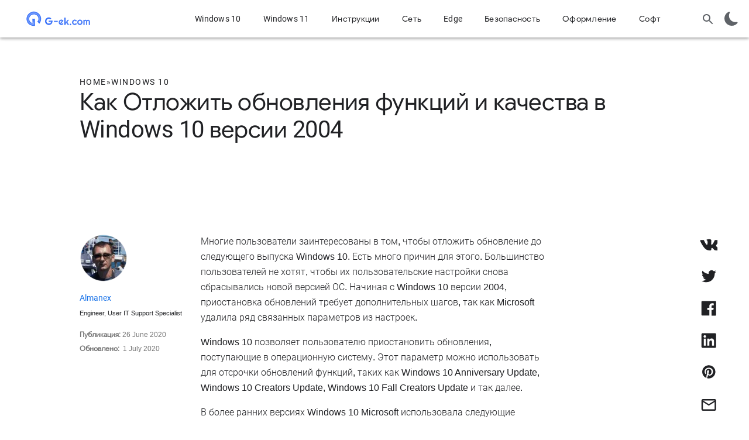

--- FILE ---
content_type: text/html; charset=UTF-8
request_url: https://g-ek.com/kak-otlozhit-obnovlenie-windows-10
body_size: 48102
content:
<!DOCTYPE html>
<html class="no-js glue-flexbox  " xmlns='http://www.w3.org/1999/xhtml' xml:lang='ru' lang='ru'>

<head>
   <meta charset="UTF-8">
   <base href="https://g-ek.com/" />
   <meta http-equiv="X-UA-Compatible" content="IE=edge" />
   
<meta http-equiv="Content-Security-Policy" content="default-src 'self'; script-src 'self' 'unsafe-inline' https://*.yandex.ru https://*.yandex.com https://*.ampproject.org https://*.googletagmanager.com https://*.google-analytics.com https://*.analytics.google.com https://*.googlesyndication.com https://*.doubleclick.net https://*.googleadservices.com https://*.google.com https://*.gstatic.com https://fundingchoicesmessages.google.com https://ad.doubleclick.net https://pagead2.googlesyndication.com https://*.adtrafficquality.google; style-src 'self' 'unsafe-inline' https://fonts.googleapis.com https://*.googlesyndication.com; connect-src 'self' https://*.yandex.ru https://*.yandex.com https://*.google-analytics.com https://*.analytics.google.com https://*.googlesyndication.com https://*.doubleclick.net https://*.google.com https://*.adtrafficquality.google https://*.spotxchange.com https://*.googlevideo.com; frame-src 'self' https://*.googlesyndication.com https://*.doubleclick.net https://*.google.com https://*.yandex.com https://*.adtrafficquality.google https://www.youtube.com https://www.youtube-nocookie.com; img-src 'self' data: https://*.yandex.ru https://*.yandex.com https://*.google-analytics.com https://*.googlesyndication.com https://*.doubleclick.net https://*.gstatic.com https://*.google.com https://*.spotxchange.com https://*.adtrafficquality.google https://*.googletagmanager.com https://i.ytimg.com https://*.google.at https://*.google.be https://*.google.ca https://*.google.ch https://*.google.cn https://*.google.cz https://*.google.de https://*.google.dk https://*.google.es https://*.google.fi https://*.google.fr https://*.google.gr https://*.google.hu https://*.google.ie https://*.google.it https://*.google.nl https://*.google.no https://*.google.pl https://*.google.pt https://*.google.se https://*.google.co.jp https://*.google.co.kr https://*.google.co.uk https://*.google.com.au https://*.google.com.br https://*.google.com.hk https://*.google.com.mx https://*.google.com.tr https://*.google.com.tw https://*.google.co.in https://*.google.co.id https://*.google.co.th https://*.google.ru https://*.google.com.ua https://*.google.kz; font-src 'self' https://fonts.gstatic.com; object-src 'none';">
<meta http-equiv="X-Content-Type-Options" content="nosniff">
<meta http-equiv="Referrer-Policy" content="strict-origin-when-cross-origin">

<!-- DNS Prefetch and Preconnect -->
   <link rel="dns-prefetch" href="//fonts.googleapis.com">
   <link rel="dns-prefetch" href="//fonts.gstatic.com">
   <link rel="dns-prefetch" href="//www.google-analytics.com">
   <link rel="dns-prefetch" href="//pagead2.googlesyndication.com">
   <link rel="preconnect" href="https://fonts.googleapis.com">
   <link rel="preconnect" href="https://fonts.gstatic.com" crossorigin>
   
   <!-- Preload Critical Fonts -->
   <link rel="preload" href="https://fonts.gstatic.com/s/googlesans/v14/4UaGrENHsxJlGDuGo1OIlL3Kwp5MKg.woff2" as="font" type="font/woff2" crossorigin>
   <link rel="preload" href="https://fonts.gstatic.com/s/roboto/v19/KFOmCnqEu92Fr1Mu4mxK.woff2" as="font" type="font/woff2" crossorigin>
   
   <title>Как Отложить обновления функций и качества в Windows 10 версии 2004 G-ek.com </title>
   <meta name="description" content="В следующем руководстве показано, как Отложить обновления функций и качества в Windows 10 версии 2004." />
   <meta name="article-author" content="Almanex" />
   <link rel="canonical" href="https://g-ek.com/kak-otlozhit-obnovlenie-windows-10" />
   
   <!-- Verification Meta Tags -->
   <meta name="google-site-verification" content="IHw6l5hKMsYHaNZe62pbS-V8BeV57LfrZ6d6QLSU7s4" />
   <meta name='yandex-verification' content='50bd0c88b440825c' />
   <meta name="msvalidate.01" content="5F72AE0D6FCBD0D452CCA1EE4E35DDF2" />
   <meta name="wot-verification" content="7850bfc9ce7f0b3c4b18" />
   
   <!-- Favicons -->
   <link rel="shortcut icon" type="image/x-icon" href="assets/css-js/logo-new.ico">
   <link rel="mask-icon" href="assets/css-js/favicon.svg" type="image/svg+xml">
   
   <meta name="viewport"
      content="width=device-width, initial-scale=1.0, user-scalable=1.0, minimum-scale=1.0, maximum-scale=5.0" />
   <!-- Open Graph Metadata-->
   <meta property="og:site_name" content="G-ek.com" />
   <meta property="article:publisher" content="https://www.facebook.com/newgek" />
   <meta property="article:published_time" content="2020-06-26 13:03:00" />
   <meta property="og:url" content="https://g-ek.com/kak-otlozhit-obnovlenie-windows-10" />
   <meta property="og:type" content="article" />
   <meta property="og:title" content="Как Отложить обновления функций и качества в Windows 10 версии 2004" />
   <meta property="og:description" content="В следующем руководстве показано, как Отложить обновления функций и качества в Windows 10 версии 2004." />
   <meta property="og:image" content="https://g-ek.com/assets/images/20H1/win2004.jpg" />
   <!--Twitter Card Metadata-->
   <meta name="twitter:card" content="summary" />
   <meta name="twitter:creator" content="Almanex" />
   <meta name="twitter:url" content="https://g-ek.com/kak-otlozhit-obnovlenie-windows-10" />
   <meta name="twitter:title" content="Как Отложить обновления функций и качества в Windows 10 версии 2004" />
   <meta name="twitter:description" content="В следующем руководстве показано, как Отложить обновления функций и качества в Windows 10 версии 2004." />
   <meta name="twitter:image:src" content="https://g-ek.com/assets/images/20H1/win2004.jpg" />
   <meta name="twitter:site" content="https://twitter.com/G_ekCOM" />
   <script type="application/ld+json">
         {
             "@context": "https://schema.org",
             "@type": "NewsArticle",
             "mainEntityOfPage": "https://g-ek.com/kak-otlozhit-obnovlenie-windows-10",
             "headline": "Как Отложить обновления функций и качества в Windows 10 версии 2004",
             "datePublished": "2020-06-26 13:03:00",
             "dateModified": "2020-07-01 16:41:57",
             "description": "В следующем руководстве показано, как Отложить обновления функций и качества в Windows 10 версии 2004.",
             "author": {
                 "@type": "Person",
                 "name": "Almanex",
                 "url": "https://twitter.com/G_ekCOM"
             },
             "publisher": {
                 "@type": "Organization",
                 "name": "g-ek.com",
                 "logo": {
                     "@type": "ImageObject",
                     "url": "https://g-ek.com/assets/css-js/g-ek-200x54.png",
                     "width": "200",
                     "height": "54"
                 }
             },
             "image": {
                 "@type": "ImageObject",
                 "url": "https://g-ek.com/assets/images/20H1/win2004.jpg",
                 "width": "1440",
                 "height": "810"
             }
           
         }
      </script>
      <style>html {
    font-family: sans-serif;
    -ms-text-size-adjust: 100%;
    -webkit-text-size-adjust: 100%
}

article,
aside,
details,
figcaption,
figure,
footer,
header,
hgroup,
main,
nav,
section,
summary {
    display: block
}

a {
    background: 0 0
}

a:active,
a:hover {
    outline: 0
}

h1 {
    font-size: 2em;
    margin: .67em 0
}

small {
    font-size: 80%
}

img {
    border: 0
}

svg:not(:root) {
    overflow: hidden
}

figure {
    margin: 1em 40px
}

pre {
    overflow: auto
}

code,
kbd,
pre,
samp {
    font-family: monospace, monospace;
    font-size: 1em
}

button,
input,
optgroup,
select,
textarea {
    color: inherit;
    font: inherit;
    margin: 0
}

button {
    overflow: visible
}

button,
select {
    text-transform: none
}

button,
html input[type=button],
input[type=reset],
input[type=submit] {
    -webkit-appearance: button;
    cursor: pointer
}

button[disabled],
html input[disabled] {
    cursor: default
}

input {
    line-height: normal
}

input[type=checkbox],
input[type=radio] {
    box-sizing: border-box;
    padding: 0
}

fieldset {
    border: 1px solid silver;
    margin: 0 2px;
    padding: .35em .625em .75em
}

textarea {
    overflow: auto
}

*,
:after,
:before {
    box-sizing: border-box
}

blockquote,
dd,
div,
dl,
dt,
form,
h1,
h2,
h3,
h4,
h5,
h6,
li,
ol,
p,
pre,
td,
th,
ul {
    margin: 0;
    padding: 0
}

abbr,
acronym,
blockquote,
code,
input,
kbd,
q,
samp,
var {
    -webkit-hyphens: none;
    -ms-hyphens: none;
    hyphens: none
}

html {
    font-size: 18px
}

body {
    background: #fff;
    color: #202124;
    cursor: auto;
    font-family: Roboto, Arial, Helvetica, sans-serif;
    font-size: 1em;
    font-style: normal;
    font-weight: 300;
    line-height: 1.444;
    margin: 0;
    padding: 0;
    overflow-wrap: break-word;
    word-wrap: break-word
}

body:after {
    content: "x-small";
    display: none
}

@media (min-width:600px) {
    body:after {
        content: "small"
    }
}

@media (min-width:1024px) {
    body:after {
        content: "medium"
    }
}

@media (min-width:1440px) {
    body:after {
        content: "large"
    }
}

/* Accessibility: Screen reader only content */
.sr-only {
    position: absolute;
    width: 1px;
    height: 1px;
    padding: 0;
    margin: -1px;
    overflow: hidden;
    clip: rect(0, 0, 0, 0);
    white-space: nowrap;
    border: 0;
}

h1,
h2,
h3,
h4,
h5,
h6 {
    font-size: 18px;
    font-weight: 300
}

.h-c-copy,
.rich-text,
p {
    line-height: 1.71429;
    font-size: 14px;
    letter-spacing: .25px
}

.h-c-copy+.h-c-copy,
.h-c-copy+.rich-text,
.h-c-copy+p,
.rich-text+.h-c-copy,
.rich-text+.rich-text,
.rich-text+p,
p+.h-c-copy,
p+.rich-text,
p+p {
    margin-top: 12px
}

@media (min-width:600px) {

    .h-c-copy,
    .rich-text,
    p {
        line-height: 1.71429;
        font-size: 14px;
        letter-spacing: .25px
    }
}

@media (min-width:1024px) {

    .h-c-copy,
    .rich-text,
    p {
        line-height: 1.625;
        font-size: 16px;
        letter-spacing: 0
    }

    .h-c-copy+.h-c-copy,
    .h-c-copy+.rich-text,
    .h-c-copy+p,
    .rich-text+.h-c-copy,
    .rich-text+.rich-text,
    .rich-text+p,
    p+.h-c-copy,
    p+.rich-text,
    p+p {
        margin-top: 16px
    }
}

em,
i {
    font-style: italic
}

b,
strong {
    font-weight: 700
}

pre code {
    background: 0 0;
    padding: 0
}

code {
    background: #f5f5f5;
    color: #9e9e9e;
    font-family: Consolas, Monaco, Bitstream Vera Sans Mono, Courier New, Courier, monospace;
    font-weight: 300;
    overflow-x: auto;
    padding: 6px;
    white-space: pre;
    word-wrap: normal
}

a {
    color: #1a73e8;
    text-decoration: none
}

a:visited {
    color: #7b1fa2
}

a:hover {
    cursor: pointer
}

a:focus,
a:hover {
    color: #174ea6;
    text-decoration: none
}

a:focus {
    background: #f1f3f4;
    outline: 4px solid rgba(32, 33, 36, .06)
}

a:active {
    outline: 2px auto Highlight;
    outline: 5px auto -webkit-focus-ring-color
}

a img {
    border: 0
}

dl,
ol,
ul {
    list-style-position: outside;
    margin-bottom: 20px
}

dl.h-no-bullet,
li.h-no-bullet,
ol.h-no-bullet,
ul.h-no-bullet {
    list-style: none
}

ol.h-no-bullet,
ul.h-no-bullet {
    margin-left: 0
}

ol,
ul {
    margin-left: 20px
}

ol li ol,
ol li ul,
ul li ol,
ul li ul {
    margin-bottom: 0;
    margin-left: 20px
}

dd,
dt,
li {
    line-height: 1.71429;
    font-size: 14px;
    letter-spacing: .25px
}

@media (min-width:600px) {

    dd,
    dt,
    li {
        line-height: 1.71429;
        font-size: 14px;
        letter-spacing: .25px
    }
}

@media (min-width:1024px) {

    dd,
    dt,
    li {
        line-height: 1.625;
        font-size: 16px;
        letter-spacing: 0
    }
}

img {
    -ms-interpolation-mode: bicubic;
    display: inline-block;
    height: auto;
    max-width: 100%;
    vertical-align: middle
}

textarea {
    height: auto;
    min-height: 50px
}

.h-u-visually-hidden {
    position: absolute;
    height: 1px;
    width: 1px;
    overflow: hidden;
    clip: rect(1px, 1px, 1px, 1px)
}

.h-u-box-shadow-2 {
    box-shadow: 0 2px 5px 0 rgba(0, 0, 0, .16), 0 2px 5px 0 rgba(0, 0, 0, .23)
}

.h-u-mb-std {
    margin-bottom: 18px
}

.glue-flexbox .h-c-grid {
    display: flex;
    flex-wrap: wrap;
    margin: 0 -2.65152%
}

@media (min-width:600px) {
    .glue-flexbox .h-c-grid {
        margin: 0 -1.03799%
    }
}

.glue-flexbox .h-c-grid__col {
    flex: 0 1 auto;
    margin: 0 2.65152%;
    width: 100%
}

@media (min-width:600px) {
    .glue-flexbox .h-c-grid__col {
        margin: 0 1.03799%
    }
}

@media (min-width:600px) {
    .glue-flexbox .h-c-grid__col--8 {
        flex-basis: 64.59068%;
        width: 64.59068%;
        margin: 0 1.03799%
    }

    .glue-flexbox .h-c-grid__col--10 {
        flex-basis: 81.25734%;
        width: 81.25734%;
        margin: 0 1.03799%
    }
}

@media (min-width:1024px) {
    .glue-flexbox .h-c-grid__col-l--1 {
        flex-basis: 6.25734%;
        width: 6.25734%;
        margin: 0 1.03799%
    }

    .glue-flexbox .h-c-grid__col-l--2 {
        flex-basis: 14.59068%;
        width: 14.59068%;
        margin: 0 1.03799%
    }

    .glue-flexbox .h-c-grid__col-l--6 {
        flex-basis: 47.92401%;
        width: 47.92401%;
        margin: 0 1.03799%
    }
}

@media (min-width:600px) {
    .glue-flexbox .h-c-grid__col--offset-1 {
        margin-left: 9.37133%;
        margin-right: 1.03799%
    }

    .glue-flexbox .h-c-grid__col--offset-2 {
        margin-left: 17.70466%;
        margin-right: 1.03799%
    }
}

@media (min-width:1024px) {
    .glue-flexbox .h-c-grid__col-l--offset-1 {
        margin-left: 9.37133%;
        margin-right: 1.03799%
    }

    .glue-flexbox .h-c-grid__col-l--offset-3 {
        margin-left: 26.03799%;
        margin-right: 1.03799%
    }

    .glue-flexbox .h-c-grid__col-l--offset-11 {
        margin-left: 92.70466%;
        margin-right: 1.03799%
    }
}

.module--text {
    margin-bottom: 12px !important
}

@media (min-width:1024px) {
    .module--text {
        margin-bottom: 16px !important
    }
}

.events-off {
    pointer-events: none
}

.article-module:after,
.container:after,
.module--text:after,
.module:after,
.row:after {
    clear: both;
    content: ""
}

.h-c-copy>p,
.rich-text>p {
    font-size: inherit;
    line-height: inherit
}

.uni-header,
.uni-header__kebab .uni-header__kebab-search,
.uni-header__kebab .uni-header__kebab-toggle,
.uni-header__logo-google,
.uni-navigation--desktop,
.uni-navigation--desktop .uni-main-menu,
.uni-navigation--desktop .uni-main-menu__item,
.uni-navigation--desktop .uni-main-menu__item-label,
.uni-navigation--desktop .uni-main-menu__submenu-view-all a,
.uni-navigation--mobile .uni-navigation__brand-mobile .uni-navigation__logo-google,
.uni-search__button {
    align-items: center;
    display: flex;
    flex-flow: row nowrap;
    justify-content: center
}

.uni-header__hamburguer-wrapper,
.uni-navigation--mobile .uni-main-menu__subnav-title,
.uni-navigation--mobile .uni-navigation__brand-mobile {
    align-items: center;
    display: flex;
    flex-flow: row nowrap;
    justify-content: left
}

.uni-navigation--mobile .uni-main-menu__item-label,
.uni-navigation--mobile .uni-main-menu__subnav-item-name {
    align-items: center;
    display: flex;
    flex-flow: row nowrap;
    justify-content: space-between
}

.uni-header__hamburguer-button,
.uni-header__kebab .uni-header__kebab-search,
.uni-header__kebab .uni-header__kebab-toggle,
.uni-search__button {
    -moz-user-select: none;
    -ms-user-select: none;
    -webkit-tap-highlight-color: transparent;
    -webkit-touch-callout: none;
    -webkit-user-select: none;
    user-select: none
}

@keyframes a {
    0% {
        opacity: 0
    }

    to {
        opacity: 1
    }
}

@keyframes b {
    0% {
        opacity: 1
    }

    to {
        opacity: 0
    }
}

.h-c-header__hamburger-img {
    height: 24px;
    margin: 0 auto;
    width: 24px
}

.h-c-header__hamburger-img.h-c-header__hamburger-img--standard {
    display: block;
    fill: #5f6368
}

.h-c-header__lockup {
    float: left;
    height: 56px;
    margin-left: 16px;
    position: relative
}

.h-c-header__lockup:after {
    content: "";
    display: table;
    clear: both
}

@media (min-width:900px) {
    .h-c-header__lockup {
        margin-left: 24px
    }
}

.h-c-header__jump-to-content {
    background: #f1f3f4;
    border-radius: 2px;
    clip: rect(1px, 1px, 1px, 1px);
    display: none;
    font-family: Google Sans, Roboto, Arial, Helvetica, sans-serif;
    font-size: 14px;
    height: 1px;
    left: 100%;
    letter-spacing: .25px;
    margin-left: 48px;
    overflow: hidden;
    padding: 10px;
    position: absolute;
    top: 9px;
    white-space: nowrap;
    width: 1px;
    z-index: 103
}

@media (min-width:900px) {
    .h-c-header__jump-to-content {
        display: table
    }
}

.h-c-header__jump-to-content-text {
    display: table-cell
}

.h-c-header__company-logo {
    display: table;
    float: left;
    height: 100%;
    padding: 4px 0
}

.h-c-header__company-logo-link {
    display: table-cell;
    padding-top: 4px;
    vertical-align: middle
}

.h-c-header__nav-li {
    display: table;
    width: 100%
}

@media (min-width:900px) {
    .h-c-header__nav-li {
        float: left;
        height: 100%;
        margin-left: 36px;
        position: relative;
        width: auto
    }

    .h-c-header__nav-li:first-child {
        margin-left: 0
    }
}

.h-c-header__drawer-nav-li-link {
    color: #5f6368;
    display: table-cell;
    font-family: Google Sans, Roboto, Arial, Helvetica, sans-serif;
    font-size: 14px;
    font-weight: 400;
    height: 48px;
    letter-spacing: .25px;
    padding-left: 1px;
    padding-right: 1px;
    vertical-align: middle;
    width: 100%
}

.h-c-header__drawer-nav-li-link:focus,
.h-c-header__drawer-nav-li-link:visited {
    color: #5f6368
}

.h-c-header__drawer-nav-li-link.h-is-active,
.h-c-header__drawer-nav-li-link.h-is-highlighted,
.h-c-header__drawer-nav-li-link:active,
.h-c-header__drawer-nav-li-link:hover {
    color: #000
}

.h-c-page {
    box-sizing: content-box;
    margin: 0 auto;
    max-width: 568px;
    padding: 0 16px;
    width: auto
}

@media (min-width:600px) {
    .h-c-page {
        max-width: 1280px;
        padding: 0 32px
    }
}

.h-c-icon {
    display: inline-block;
    fill: currentColor
}

.svg-assets {
    display: none
}

.svg-assets path {
    stroke-width: inherit
}

.h-c-icon--24px {
    width: 24px;
    height: 24px
}

.h-c-icon--footer {
    color: #202124;
    margin: 0 5px 0 0;
    vertical-align: middle
}

.h-c-icon--social {
    fill: #202124;
    padding: 2px;
    vertical-align: top
}

.h-c-icon--color-text {
    fill: #202124
}

.h-c-social {
    max-width: 100%
}

@media (min-width:600px) {
    .h-c-social {
        flex: 1 0 auto;
        display: flex;
        flex-wrap: wrap
    }
}

.h-c-footer .h-c-social {
    margin: 0 0 30px
}

.h-c-social__group {
    flex: 0 0 100%;
    display: flex;
    flex-wrap: wrap;
    margin: 0
}

@media (min-width:600px) {
    .h-c-social__group {
        flex-wrap: nowrap;
        padding-right: 50px
    }
}

@media (min-width:1024px) {
    .h-c-social__group {
        flex: 0 0 auto
    }
}

.h-c-social__title {
    color: #202124;
    flex: 0 0 100%;
    font-family: Google Sans, Roboto, Arial, Helvetica, sans-serif;
    font-size: 14px;
    font-weight: 400;
    letter-spacing: .75px
}

@media (min-width:1024px) {
    .h-c-social__title {
        font-size: 16px;
        letter-spacing: .5px
    }
}

.h-c-social__title.h-c-social__title--inline {
    line-height: 1.71429;
    flex: 0 0 auto;
    margin-right: 32px
}

@media (min-width:1024px) {
    .h-c-social__title.h-c-social__title--inline {
        line-height: 1.5
    }
}

.h-c-social__list {
    flex: 0 0 auto;
    display: flex;
    flex-wrap: wrap;
    margin: 0;
    max-width: 100%
}

.h-c-social__list:after {
    visibility: hidden;
    display: block;
    font-size: 0;
    content: " ";
    clear: both;
    height: 0
}

@media (min-width:600px) {
    .h-c-social__list {
        flex-wrap: nowrap
    }
}

.h-c-social__item {
    flex: 0 0 auto;
    float: left;
    height: 24px;
    margin-left: 0;
    margin-right: 32px;
    width: 24px
}

.h-c-social__item:last-child {
    margin-right: 0
}

.h-c-social__item .h-c-social__link {
    border-radius: 50%;
    display: block;
    height: 24px;
    padding: 0;
    width: 24px
}

.h-c-footer {
    background: #f8f9fa;
    margin: 0
}

.h-c-footer.h-c-footer--topmargin {
    margin-top: 40px
}

.h-c-footer__link {
    line-height: 1.57143;
    color: #5f6368;
    display: inline-block;
    font-size: 14px;
    font-weight: 400;
    letter-spacing: .25px
}

.h-c-footer__link:visited {
    color: #5f6368
}

.h-c-footer__global {
    margin: 0 auto;
    padding: 40px 16px 20px
}

@media (min-width:600px) {
    .h-c-footer__global {
        display: flex;
        flex-wrap: wrap;
        max-width: 1344px;
        padding: 40px 32px 20px
    }

    .h-c-footer__global:after {
        visibility: hidden;
        display: block;
        font-size: 0;
        content: " ";
        clear: both;
        height: 0
    }
}

.h-c-footer__global-links {
    margin: 0 0 15px
}

.h-c-footer__global-links:after {
    visibility: hidden;
    display: block;
    font-size: 0;
    content: " ";
    clear: both;
    height: 0
}

@media (min-width:600px) {
    .h-c-footer__global-links {
        display: flex;
        flex-wrap: wrap;
        flex: 2 0 auto;
        max-width: 100%
    }
}

@media (min-width:600px) {
    .h-c-footer__global-links--extra {
        flex: 0 0 auto
    }
}

.h-c-footer__global-links-list-item {
    float: left;
    padding: 0 30px 15px 0
}

.h-c-footer__global-links-list-item--extra:last-child {
    padding-left: 0;
    padding-right: 0
}

.h-c-footer__upper {
    margin: 0 auto;
    padding: 30px 16px 0
}

@media (min-width:600px) {
    .h-c-footer__upper {
        display: flex;
        flex-wrap: wrap;
        max-width: 1344px;
        padding: 30px 32px 0
    }

    .h-c-footer__upper:after {
        visibility: hidden;
        display: block;
        font-size: 0;
        content: " ";
        clear: both;
        height: 0
    }
}

.h-c-headline,
.landing-tertiary-list__item span,
.products-navigation-list__product span,
h1,
h2,
h3,
h4 {
    -moz-osx-font-smoothing: grayscale;
    -webkit-font-smoothing: antialiased;
    text-rendering: optimizeLegibility;
    color: #202124;
    font-family: Google Sans, Roboto, Arial, Helvetica, sans-serif;
    font-weight: 400;
    -webkit-hyphens: auto;
    -ms-hyphens: auto;
    hyphens: auto;
    overflow-wrap: normal;
    word-wrap: normal
}

.h-c-headline.h-c-headline--one,
.landing-tertiary-list__item span.h-c-headline--one,
.products-navigation-list__product span.h-c-headline--one,
h1,
h2.h-c-headline--one,
h3.h-c-headline--one,
h4.h-c-headline--one {
    line-height: 1.25;
    font-size: 32px;
    letter-spacing: 0
}

@media (min-width:600px) {

    .h-c-headline.h-c-headline--one,
    .landing-tertiary-list__item span.h-c-headline--one,
    .products-navigation-list__product span.h-c-headline--one,
    h1,
    h2.h-c-headline--one,
    h3.h-c-headline--one,
    h4.h-c-headline--one {
        line-height: 1.15789;
        font-size: 38px;
        letter-spacing: 0
    }
}

@media (min-width:1024px) {

    .h-c-headline.h-c-headline--one,
    .landing-tertiary-list__item span.h-c-headline--one,
    .products-navigation-list__product span.h-c-headline--one,
    h1,
    h2.h-c-headline--one,
    h3.h-c-headline--one,
    h4.h-c-headline--one {
        line-height: 1.17857;
        font-size: 40px;
        letter-spacing: -.5px
    }
}

.h-c-headline.h-c-headline--two,
.landing-tertiary-list__item span.h-c-headline--two,
.products-navigation-list__product span.h-c-headline--two,
h1.h-c-headline--two,
h2,
h3.h-c-headline--two,
h4.h-c-headline--two {
    line-height: 1.33333;
    font-size: 24px;
    letter-spacing: 0
}

@media (min-width:600px) {

    .h-c-headline.h-c-headline--two,
    .landing-tertiary-list__item span.h-c-headline--two,
    .products-navigation-list__product span.h-c-headline--two,
    h1.h-c-headline--two,
    h2,
    h3.h-c-headline--two,
    h4.h-c-headline--two {
        line-height: 1.25;
        font-size: 32px;
        letter-spacing: 0
    }
}

@media (min-width:1024px) {

    .h-c-headline.h-c-headline--two,
    .landing-tertiary-list__item span.h-c-headline--two,
    .products-navigation-list__product span.h-c-headline--two,
    h1.h-c-headline--two,
    h2,
    h3.h-c-headline--two,
    h4.h-c-headline--two {
        line-height: 1.18182;
        font-size: 34px;
        letter-spacing: -.5px
    }
}

.h-c-headline.h-c-headline--three,
.landing-tertiary-list__item span,
.products-navigation-list__product span,
h1.h-c-headline--three,
h2.h-c-headline--three,
h3,
h4.h-c-headline--three {
    line-height: 1.4;
    font-size: 20px;
    letter-spacing: 0
}

@media (min-width:600px) {

    .h-c-headline.h-c-headline--three,
    .landing-tertiary-list__item span,
    .products-navigation-list__product span,
    h1.h-c-headline--three,
    h2.h-c-headline--three,
    h3,
    h4.h-c-headline--three {
        line-height: 1.33333;
        font-size: 24px;
        letter-spacing: 0
    }
}

@media (min-width:1024px) {

    .h-c-headline.h-c-headline--three,
    .landing-tertiary-list__item span,
    .products-navigation-list__product span,
    h1.h-c-headline--three,
    h2.h-c-headline--three,
    h3,
    h4.h-c-headline--three {
        line-height: 1.25;
        font-size: 32px;
        letter-spacing: 0
    }
}

.h-c-headline.h-c-headline--four,
.landing-tertiary-list__item span.h-c-headline--four,
.products-navigation-list__product span.h-c-headline--four,
h1.h-c-headline--four,
h2.h-c-headline--four,
h3.h-c-headline--four,
h4 {
    line-height: 1.625;
    font-size: 16px;
    letter-spacing: 0
}

@media (min-width:600px) {

    .h-c-headline.h-c-headline--four,
    .landing-tertiary-list__item span.h-c-headline--four,
    .products-navigation-list__product span.h-c-headline--four,
    h1.h-c-headline--four,
    h2.h-c-headline--four,
    h3.h-c-headline--four,
    h4 {
        line-height: 1.625;
        font-size: 16px;
        letter-spacing: 0
    }
}

@media (min-width:1024px) {

    .h-c-headline.h-c-headline--four,
    .landing-tertiary-list__item span.h-c-headline--four,
    .products-navigation-list__product span.h-c-headline--four,
    h1.h-c-headline--four,
    h2.h-c-headline--four,
    h3.h-c-headline--four,
    h4 {
        line-height: 1.36364;
        font-size: 22px;
        letter-spacing: 0
    }
}

.h-c-eyebrow {
    line-height: 1.5;
    color: #202124;
    font-family: Google Sans, Roboto, Arial, Helvetica, sans-serif;
    font-size: 12px;
    font-weight: 500;
    letter-spacing: 1.25px;
    text-transform: uppercase
}

@media (min-width:1024px) {
    .h-c-eyebrow {
        line-height: 1.57143;
        font-size: 14px;
        letter-spacing: 1.5px
    }
}

body {
    display: flex;
    flex-direction: column;
    min-height: 100vh
}

main {
    outline: 0
}

.site-content {
    flex: 1 0 0%
}

h2 {
    margin-bottom: 20px
}

@media (min-width:1024px) {
    h2 {
        margin-bottom: 40px
    }
}

.landing-tertiary-list__item span,
.products-navigation-list__product span,
h3 {
    margin-bottom: 10px
}

@media (min-width:1024px) {

    .landing-tertiary-list__item span,
    .products-navigation-list__product span,
    h3 {
        margin-bottom: 20px
    }
}

.article-image__caption,
.article-meta__published-at,
.utility-copy {
    color: #757575;
    font-size: .88889em;
    line-height: 22px
}

@media (min-width:1024px) {

    .article-image__caption,
    .article-meta__published-at,
    .utility-copy {
        line-height: 24px
    }
}

.h-c-headline,
.landing-tertiary-list__item span,
.no-hyphens,
.products-navigation-list__product span,
figcaption,
h1,
h2,
h3,
h4,
h5 {
    -webkit-hyphens: manual;
    -ms-hyphens: manual;
    hyphens: manual
}

.h-c-eyebrow {
    display: block
}

.uni-header__kebab-menu-item,
.uni-navigation--desktop .uni-main-menu__submenu-item-label,
.uni-navigation--desktop .uni-main-menu__submenu-item-see-all>a,
.uni-navigation--desktop .uni-main-menu__submenu-item-see-all[title^="See all"],
.uni-navigation--desktop .uni-main-menu__submenu-link>a,
.uni-navigation--desktop .uni-main-menu__submenu-link[title^="See all"],
.uni-navigation--desktop .uni-main-menu__submenu-view-all a {
    font-family: Google Sans, Roboto, Arial, Helvetica
}

.uni-header__kebab-menu-item,
.uni-navigation--desktop .uni-main-menu__submenu-item-see-all>a,
.uni-navigation--desktop .uni-main-menu__submenu-item-see-all[title^="See all"],
.uni-navigation--desktop .uni-main-menu__submenu-link>a,
.uni-navigation--desktop .uni-main-menu__submenu-link[title^="See all"],
.uni-navigation--desktop .uni-main-menu__submenu-view-all a {
    font-size: .77778rem;
    font-weight: 400;
    letter-spacing: .01389rem
}

.cta {
    color: #3367d6;
    display: table;
    font-weight: 500;
    letter-spacing: .02778em;
    margin-top: 20px;
    text-transform: uppercase
}

.h-c-footer__upper:after {
    border-bottom: 1px solid #dadce0;
    content: "";
    display: block;
    visibility: visible;
    width: 100%
}

.article-hero {
    padding-bottom: 20px;
    padding-top: 30px
}

@media (min-width:1024px) {
    .article-hero {
        padding-bottom: 40px;
        padding-top: 40px
    }
}

.article-hero__primary-tag {
    display: inline-block
}

.article-hero__primary-tag--link,
.article-hero__primary-tag--link:active,
.article-hero__primary-tag--link:focus,
.article-hero__primary-tag--link:link,
.article-hero__primary-tag--link:visited {
    color: #212121
}

@media (min-width:1024px) {
    .article-share__page {
        border: 0;
        height: 0;
        overflow: visible
    }

    .article-share__page .h-c-grid {
        height: 0
    }
}

.article-share {
    border-bottom: 1px solid #d7d7d7;
    display: none;
    margin-bottom: 20px !important;
    padding-bottom: 20px
}

@media (min-width:1024px) {
    .article-share {
        border: 0;
        display: block;
        height: 0;
        margin-bottom: 0 !important;
        padding: 0
    }
}

.mobile .article-share {
    display: block
}

@media (min-width:1024px) {
    .mobile .article-share {
        display: none
    }
}

.article-share__link {
    display: block;
    float: left;
    height: 25px;
    margin-right: 20px;
    width: 25px
}

@media (min-width:1024px) {
    .article-share__link {
        height: 30px;
        margin-bottom: 25px;
        width: 30px
    }
}

.article-sticky-share {
    display: none;
    height: 0;
    max-width: 30px;
    z-index: 1
}

@media (min-width:1024px) {
    .article-sticky-share {
        display: block;
        float: right;
        height: 250px;
        position: sticky;
        position: -webkit-sticky;
        right: 4%;
        top: 100px
    }
}

.article-sticky-share__wrap {
    background: 0 0;
    left: 50vw;
    margin: 0 auto;
    max-width: 1280px;
    padding: 0 10px;
    transform: translateX(-50%);
    width: 97.92401%;
    z-index: 1
}

.article-sticky-share__wrap>* {
    pointer-events: auto
}

.article-sticky-share__nav {
    margin-left: auto;
    width: 30px
}

@media (min-width:1024px) {
    .article-meta__page {
        border: 0;
        height: 0;
        overflow: visible
    }
}

.article-meta__content {
   background-color: hsla(0, 0%, 100%, .6);/* фоны  */ 
    font-size: .77778em;
    padding-bottom: 20px
}

.article-meta__author {
    font-family: Google Sans, Roboto, Arial, Helvetica, sans-serif;
    margin-bottom: 15px
}

@media (min-width:1024px) {
    .article-meta__author {
        margin-bottom: 16px
    }
}

.article-meta__author-photo {
    display: none;
    height: 82px;
    margin: 0 0 17px;
    overflow: hidden;
    width: 82px
}

@media (min-width:1024px) {
    .article-meta__author-photo {
        display: block
    }
}

.article-meta__author-name {
    font-weight: 500;
    margin-bottom: 5px
}

.article-meta__published-at {
    font-family: Google Sans, Roboto, Arial, Helvetica, sans-serif
}

.uni-paragraph h2,
.uni-paragraph h3,
.uni-paragraph p+h2,
.uni-paragraph p+h3 {
    -webkit-hyphens: auto;
    -ms-hyphens: auto;
    hyphens: auto;
    margin-bottom: 20px;
    overflow-wrap: break-word;
    word-wrap: break-word
}

.uni-paragraph li {
    margin-bottom: 10px
}

.uni-header__kebab {
    align-items: center;
    display: flex;
    margin-left: auto;
    margin-right: 7px;
    position: relative
}

@media (min-width:1024px) {
    .uni-header__kebab {
        margin-right: 24px
    }
}

.uni-header__kebab .uni-header__kebab-search,
.uni-header__kebab .uni-header__kebab-toggle {
    background: 0 0;
    border: none;
    height: 40px;
    margin: 0;
    padding: 0;
    position: relative;
    width: 40px
}

.uni-header__kebab .uni-header__kebab-search>svg,
.uni-header__kebab .uni-header__kebab-toggle>svg {
    fill: #5f6368;
    height: 24px;
    left: 50%;
    width: 24px
}

.uni-header__kebab .uni-header__kebab-search:before,
.uni-header__kebab .uni-header__kebab-toggle:before {
    background: 0 0;
    border-radius: 20px;
    content: "";
    height: 0;
    left: 50%;
    position: absolute;
    top: 50%;
    transition: width .2s, height .2s, left .2s, top .2s, background .2s;
    width: 0;
    z-index: -2
}

.uni-header__kebab .uni-header__kebab-search:focus,
.uni-header__kebab .uni-header__kebab-toggle:focus {
    outline: 0
}

.uni-header__kebab .uni-header__kebab-search:focus:before,
.uni-header__kebab .uni-header__kebab-toggle:focus:before {
    background: #e0e0e0;
    height: 100%;
    left: 0;
    top: 0;
    width: 100%
}

.uni-header__kebab .uni-header__kebab-search:focus>svg,
.uni-header__kebab .uni-header__kebab-toggle:focus>svg {
    fill: #212121
}

@media (min-width:1024px) {

    .uni-header__kebab .uni-header__kebab-search:hover:before,
    .uni-header__kebab .uni-header__kebab-toggle:hover:before {
        background: #eee;
        height: 100%;
        left: 0;
        top: 0;
        width: 100%
    }

    .uni-header__kebab .uni-header__kebab-search:hover>svg,
    .uni-header__kebab .uni-header__kebab-toggle:hover>svg {
        fill: #212121
    }
}

.uni-header__kebab-toggle {
    display: none !important
}

.uni-header__kebab-toggle>svg {
    margin-top: 0
}

@media (min-width:1024px) {
    .uni-header__kebab-toggle {
        display: flex !important
    }
}

.uni-header__kebab-search {
    opacity: 1;
    transition: opacity .35s
}

.uni-header__kebab-search.hidden {
    opacity: 0;
    transition: opacity .35s;
    visibility: hidden
}

.uni-header__kebab-menu {
    background: #fff;
    border-top: 2px solid #dadce0;
    list-style: none;
    margin: 0 20px;
    padding: 30px 0;
    position: relative;
    right: 0;
    text-align: left;
    top: calc(100% + 12px)
}

@media screen and (min-width:1024px) {
    .uni-header__kebab-menu {
        box-shadow: 0 2px 5px 0 rgba(0, 0, 0, .16), 0 2px 5px 0 rgba(0, 0, 0, .23);
        padding: 15px 0;
        position: absolute;
        width: 132px
    }
}

.uni-header__kebab-menu:not(.menu-is-open) {
    display: none
}

.uni-header__kebab-menu-item {
    line-height: 1.77778rem;
    margin-left: 10px
}

@media screen and (min-width:1024px) {
    .uni-header__kebab-menu-item {
        margin-left: 15px
    }
}

.uni-header__kebab-menu-link svg {
    fill: currentColor;
    height: 16px;
    position: relative;
    top: 3px;
    width: 16px
}

.uni-header__kebab-menu-link:not(:hover):not(:active) {
    color: #616161
}

.uni-header__kebab-menu-link:not(:hover):not(:active) svg {
    fill: currentColor
}

.uni-header__kebab-menu--mobile {
    bottom: -9px;
    right: inherit;
    top: inherit
}

.uni-header__kebab-menu--mobile:not(.menu-is-open) {
    display: block
}

.uni-header__kebab-menu--mobile .uni-header__kebab-menu-item {
    font-size: .88889rem;
    line-height: 2.66667rem;
    margin-left: 0
}

.uni-header__kebab-menu--mobile .uni-header__kebab-menu-item a:not(:hover):not(:active) {
    color: #757575
}

.uni-header-content-pusher {
    height: 64px
}

@media (min-width:1024px) {
    .uni-header-content-pusher {
        height: 64px
    }
}

.uni-header {
    background: #fff;
    height: 64px;
    justify-content: flex-start;
    left: 0;
    position: fixed;
    right: 0;
    top: 0;
    transform: translateY(0);
    transition: transform .15s ease-out;
    z-index: 10
}

.uni-header.hidden {
    transform: translateY(-105%)
}

@media (min-width:1024px) {
    .uni-header {
        height: 64px
    }
}

.uni-header__site-title>a>span {
    -webkit-font-smoothing: antialiased;
    color: #5f6368;
    display: block;
    font-family: Google Sans, Roboto, Arial, Helvetica;
    font-size: 1.22222rem;
    font-style: normal;
    font-weight: 400;
    line-height: 1.55556rem;
    text-rendering: optimizeLegibility
}

.uni-header__hamburguer-wrapper {
    margin: 0 5px
}

@media (min-width:1024px) {
    .uni-header__hamburguer-wrapper {
        display: none
    }
}

.uni-header__hamburguer-button {
    background: 0 0;
    border: none;
    height: 40px;
    margin: 0;
    padding: 0;
    width: 40px
}

.uni-header__hamburguer-button:focus {
    background-color: #f5f5f5;
    border-radius: 20px
}

.uni-header__hamburguer-button:hover {
    cursor: pointer
}

.uni-navigation--desktop {
    display: none;
    height: 100%;
    margin: 0 32px
}

@media (min-width:1024px) {
    .uni-navigation--desktop {
        display: block;
        margin: 0 48px
    }
}

.uni-navigation--desktop ul {
    list-style: none;
    margin: 0
}

.uni-navigation--desktop .uni-main-menu {
    height: 100%;
    opacity: 1;
    transition: opacity .35s
}

.uni-navigation--desktop .uni-main-menu.hidden {
    opacity: 0;
    transition: opacity .35s;
    visibility: hidden
}

.uni-navigation--desktop .uni-main-menu__item {
    font-size: .75rem;
    height: 100%;
    letter-spacing: .02rem;
    line-height: 1rem
}

.uni-navigation--desktop .uni-main-menu__item-label {
    color: #5f6368;
    cursor: pointer;
    font-family: Google Sans, Roboto, Arial, Helvetica;
    height: 100%;
    padding: 0 8px;
    position: relative;
    -webkit-user-select: none;
    -moz-user-select: none;
    -ms-user-select: none;
    user-select: none
}

@media (min-width:900px) {
    .uni-navigation--desktop .uni-main-menu__item-label {
        padding: 0 12px
    }
}

.uni-navigation--desktop .uni-main-menu__item.active .uni-main-menu__item-label,
.uni-navigation--desktop .uni-main-menu__item.open:not(.menu-is-closing) .uni-main-menu__item-label,
.uni-navigation--desktop .uni-main-menu__item:hover .uni-main-menu__item-label {
    color: #000;
    cursor: pointer
}

.uni-navigation__list-desktop {
    height: 100%
}

.uni-navigation__list-mobile {
    -webkit-transition: margin .8s cubic-bezier(.24, 1, .32, 1);
    margin: 0;
    overflow: scroll;
    transition: margin .8s cubic-bezier(.24, 1, .32, 1)
}

.uni-navigation--mobile {
    -webkit-transition: all .35s cubic-bezier(.24, 1, .32, 1);
    background-color: #fff;
    display: flex;
    flex-direction: column;
    height: 100%;
    left: -100%;
    overflow: hidden;
    position: fixed;
    top: 0;
    transition: all .35s cubic-bezier(.24, 1, .32, 1);
    width: 85%;
    z-index: 1001
}

@media (min-width:1024px) {
    .uni-navigation--mobile {
        display: none
    }
}

.uni-navigation--mobile.visible {
    left: 0
}

.uni-navigation--mobile .uni-navigation__brand-mobile {
    border-bottom: 1px solid #e0e0e0;
    height: 64px;
    margin: 0 0 15px
}

.uni-navigation--mobile .uni-navigation__brand-mobile .uni-navigation__close {
    background: #fff;
    border: none;
    height: 50px;
    margin-bottom: 10px;
    margin-left: 4px;
    margin-top: 22px;
    opacity: 1;
    padding: 5px 0 5px 5px;
    text-align: center;
    width: 32px
}

@media screen and (min-width:330px) {
    .uni-navigation--mobile .uni-navigation__brand-mobile .uni-navigation__close {
        margin-left: 13px;
        padding: 7px 0 5px 3px
    }
}

.uni-navigation--mobile .uni-navigation__brand-mobile .uni-navigation__close:hover {
    cursor: pointer
}

.uni-navigation--mobile .uni-navigation__brand-mobile .uni-navigation__site-title {
    font-family: Google Sans, Roboto, Arial, Helvetica;
    font-size: 1.22222rem;
    margin: 0 0 0 8px
}

.uni-navigation--mobile .uni-navigation__brand-mobile .uni-navigation__site-title>a {
    color: #616161;
    display: block
}

.uni-navigation--mobile .uni-main-menu {
    list-style: none;
    margin: 0;
    padding-bottom: 25px;
    width: 98%
}

.uni-navigation--mobile .uni-main-menu:after {
    content: ""
}

.uni-navigation--mobile .uni-main-menu__subnav-item-name {
    color: #757575;
    font-family: Google Sans, Roboto, Arial, Helvetica;
    font-size: .88889rem;
    padding: 10px 20px 10px 40px
}

.uni-navigation--mobile .uni-main-menu__subnav-item-name--landing {
    color: #3367d6
}

.overlay-body-menu--mobile {
    -webkit-transition: opacity .5s ease;
    background-color: rgba(0, 0, 0, .5);
    content: "";
    height: 120%;
    left: 0;
    opacity: 0;
    position: fixed;
    top: 0;
    transition: opacity .5s ease;
    visibility: hidden;
    width: 100%;
    z-index: 1000
}

@media (min-width:1024px) {
    .overlay-body-menu--mobile {
        display: none
    }
}

.overlay-body-menu--mobile.visible {
    opacity: 1;
    visibility: visible
}

.overflow-hidden-menu--mobile {
    margin: 0;
    overflow: hidden
}

.uni-search {
    align-items: center;
    display: flex;
    height: 45px;
    opacity: 0;
    position: absolute;
    right: 0;
    visibility: hidden;
    width: 0;
    z-index: 10
}

.uni-search,
.uni-search--visible {
    transition: opacity .35s, right .35s, width .35s step-start, visibility .35s step-start
}

.uni-search--visible {
    opacity: 1;
    right: 48px;
    visibility: visible;
    width: calc(100% - 97px)
}

@media (min-width:1024px) {
    .uni-search {
        height: 48px
    }

    .uni-search--visible {
        right: 60px;
        width: calc(100% - 430px)
    }
}

.uni-search__input {
    background-color: #f5f5f5;
    border: none;
    height: 100%;
    padding: 10px 10px 10px 48px;
    width: 100%
}

.uni-search__input:focus {
    border: none;
    outline: 0
}

.uni-search__button {
    background: 0 0;
    border: none;
    height: 40px;
    margin: 0;
    padding: 0;
    position: absolute;
    width: 40px;
    z-index: 2
}

.uni-search__button>svg {
    fill: #616161;
    height: 24px;
    top: 50%;
    width: 24px
}

.uni-search__button-search {
    left: 6px
}

.uni-search__button-close {
    right: -39px
}

@media (min-width:1024px) {
    .uni-search__button-close {
        right: 6px
    }
}

.uni-search__button:before {
    background: 0 0;
    border-radius: 20px;
    content: "";
    height: 0;
    left: 50%;
    position: absolute;
    top: 50%;
    transition: width .2s, height .2s, left .2s, top .2s, background .2s;
    width: 0;
    z-index: -2
}

@media (min-width:1024px) {
    .uni-search__button:hover:before {
        background: #e0e0e0;
        height: 100%;
        left: 0;
        top: 0;
        width: 100%
    }

    .uni-search__button:hover>svg {
        fill: #212121
    }
}

.overlaybodysearch {
    overflow: hidden
}

.overlaybodysearch:after {
    background-color: rgba(0, 0, 0, .3);
    content: "";
    display: block;
    height: 100%;
    left: 0;
    position: fixed;
    top: 0;
    transition: background-color .2s;
    width: 100%;
    z-index: 0
}

.uni-related-articles-cards {
    margin: auto;
    max-width: 1920px;
    padding: 40px 0 10px;
    position: relative
}

@media (min-width:1024px) {
    .uni-related-articles-cards {
        padding: 40px 0 10px
    }
}

.uni-related-articles-cards__title {
    border-top: 1px solid #e0e0e0;
    color: #25272b;
    font-size: 1.33333rem;
    letter-spacing: -.5px;
    line-height: 1.8rem;
    margin: auto;
    padding: 40px 0;
    text-align: center;
    width: 90%
}

@media (min-width:1024px) {
    .uni-related-articles-cards__title {
        font-size: 2.44444rem;
        line-height: 2.9rem;
        width: 44%
    }
}

.uni-related-articles-cards__track {
    overflow: hidden;
    width: 100%
}

.uni-related-articles-cards__wrap {
    -ms-overflow-style: none;
    display: flex;
    margin: 0 auto;
    overflow: auto;
    position: relative;
    scroll-behavior: smooth;
    scrollbar-width: none;
    width: 100%
}

.uni-related-articles-cards__wrap::-webkit-scrollbar {
    display: none
}

.uni-related-articles-cards__arrow {
    background: 0 0;
    border: none;
    display: none;
    padding: 0;
    position: absolute;
    top: 50%
}

@media (min-width:1024px) {
    .uni-related-articles-cards__arrow {
        display: inline-block;
        height: 68px;
        opacity: 1;
        padding: 3px;
        transition: visibility .2s, opacity .2s ease-in-out;
        visibility: visible;
        width: 68px
    }
}

.uni-related-articles-cards__arrow:before {
    background: #fff;
    border-radius: 50%;
    content: "";
    display: block;
    height: 100%;
    left: 0;
    opacity: .8;
    width: 100%
}

@media (min-width:1024px) {
    .uni-related-articles-cards__arrow:hover:before {
        box-shadow: 0 2px 4px 0 rgba(0, 0, 0, .12);
        opacity: 1
    }

    .uni-related-articles-cards__arrow:focus:before {
        box-shadow: 0 0 0 3px #7baaf7, 0 5px 4px rgba(0, 0, 0, .12);
        opacity: 1
    }
}

.uni-related-articles-cards__arrow:focus {
    border: none;
    outline: 0
}

.uni-related-articles-cards__arrow--fig {
    border-bottom: 2px solid #414141;
    border-right: 2px solid #414141;
    height: 18px;
    position: absolute;
    top: 25px;
    width: 18px
}

.uni-related-articles-cards__arrow--next {
    right: 60px
}

.uni-related-articles-cards__arrow--next .uni-related-articles-cards__arrow--fig {
    right: calc(50% - 5px);
    transform: rotate(-45deg);
    transition: right .5s
}

.uni-related-articles-cards__arrow--prev {
    left: 60px
}

.uni-related-articles-cards__arrow--prev .uni-related-articles-cards__arrow--fig {
    left: calc(50% - 5px);
    transform: rotate(135deg);
    transition: left .5s
}

.uni-related-articles-cards__arrow.hide,
.uni-related-articles-cards__arrow.hide-forever {
    opacity: 0;
    pointer-events: none;
    visibility: hidden
}

.uni-related-articles-cards__pagination {
    border: 0;
    display: block;
    margin: 24px auto 0;
    padding: 0;
    text-align: center;
    width: 100%
}

.uni-related-articles-cards__pagination .dot {
    -moz-appearance: none;
    -webkit-appearance: none;
    border: 1px solid #202124;
    border-radius: 50%;
    cursor: pointer;
    display: inline-block;
    height: 10px;
    margin: 0 4px;
    outline: 0;
    position: relative;
    width: 10px
}

.uni-related-articles-cards__pagination .dot.active:after {
    background-color: #202124;
    border-radius: 50%;
    content: "";
    display: block;
    height: 10px;
    left: -1px;
    opacity: .85;
    position: absolute;
    top: -1px;
    width: 10px
}

.uni-related-articles-cards__pagination .dot input[type=radio] {
    left: -9999px;
    opacity: 0;
    position: absolute;
    width: 0
}

.uni-related-articles-cards__item {
    border: 1px solid #dadce0;
    border-radius: 8px;
    display: flex;
    flex: 0 0 280px;
    list-style: none;
    margin: 4px 8px 20px;
    position: relative;
    transition: all .5s ease;
    vertical-align: top;
    width: 280px
}

.uni-related-articles-cards__item:first-child {
    margin-left: calc(50% - 140px)
}

@media screen and (min-width:600px) {
    .uni-related-articles-cards__item:first-child {
        margin-left: calc(50% - 290px)
    }
}

@media (min-width:1024px) {
    .uni-related-articles-cards__item {
        flex: 0 0 484px;
        margin: 10px 20px;
        transition: all .5s ease;
        width: 484px
    }

    .uni-related-articles-cards__item:first-child {
        margin-left: calc(50% - 504px)
    }
}

.uni-related-articles-cards__item--placeholder {
    border: none;
    display: flex;
    flex: 1 0 20%;
    list-style: none;
    margin: 10px;
    min-width: 20%;
    position: relative;
    visibility: hidden
}

.uni-related-articles-cards__item--placeholder:before {
    content: ""
}

@media screen and (min-width:600px) {
    .uni-related-articles-cards__item--placeholder {
        flex: 1 0 40%;
        min-width: 40%
    }
}

@media (min-width:1024px) {
    .uni-related-articles-cards__item:hover:not(.focused) {
        box-shadow: 0 2px 3px 0 rgba(60, 64, 67, .15), 0 6px 10px 4px rgba(60, 64, 67, .15)
    }

    .uni-related-articles-cards__item:hover .uni-related-articles-cards__item-arrow {
        fill: #3367d6
    }
}

.uni-related-articles-cards__item-top-info {
    width: 100%
}

.uni-related-articles-cards__img {
    height: 120px;
    margin-bottom: 21px;
    overflow: hidden
}

@media (min-width:1024px) {
    .uni-related-articles-cards__img {
        height: 208px;
        margin-bottom: 34px
    }
}

.uni-related-articles-cards__img figure {
    display: flex;
    flex: 0 0 82px;
    height: 120px;
    margin: 0;
    width: 100%
}

@media (min-width:1024px) {
    .uni-related-articles-cards__img figure {
        height: 208px
    }
}

.uni-related-articles-cards__img picture {
    width: 100%
}

.uni-related-articles-cards__img img {
    border-top-left-radius: 6px;
    border-top-right-radius: 6px;
    width: 100%
}

.uni-related-articles-cards__link {
    -webkit-focus-ring-color: hsla(0, 0%, 100%, 0) !important;
    -webkit-tap-highlight-color: rgba(255, 255, 255, 0) !important;
    display: flex;
    flex-direction: column;
    height: 100%;
    justify-content: space-between;
    min-height: 338px;
    width: 100%
}

@media (min-width:1024px) {
    .uni-related-articles-cards__link {
        min-height: 440px
    }
}

.uni-related-articles-cards__link:visited {
    color: #414141
}

.uni-related-articles-cards__category {
    margin-bottom: 6px;
    padding: 0 24px
}

@media (min-width:1024px) {
    .uni-related-articles-cards__category {
        padding: 0 40px
    }
}

.uni-related-articles-cards__headline {
    color: #202124;
    font-size: 1.11111rem;
    line-height: 26px;
    margin-bottom: 12px;
    overflow: hidden;
    padding: 0 24px;
    text-align: left
}

@media (min-width:1024px) {
    .uni-related-articles-cards__headline {
        font-size: 1.22222rem;
        line-height: 30px;
        padding: 0 40px
    }
}

.uni-related-articles-cards__item-arrow {
    bottom: 24px;
    fill: #212121;
    height: 18px;
    position: absolute;
    right: 24px;
    width: 18px
}

@media (min-width:1024px) {
    .uni-related-articles-cards__item-arrow {
        bottom: 40px;
        right: 40px
    }
}

.loader-mask {
    background: rgba(0, 0, 0, .4);
    display: none;
    height: 100%;
    left: 0;
    position: fixed;
    top: 0;
    width: 100%;
    z-index: 0
}

@keyframes c {
    0% {
        transform: translateX(0);
        width: 0
    }

    30% {
        transform: translateX(0);
        width: 20%
    }

    60% {
        width: 50%
    }

    to {
        transform: translateX(100vw);
        width: 20%
    }
}

.copy-link {
    display: block;
    float: left;
    height: 30px;
    position: relative;
    width: 30px
}

.copy-link svg,
.copy-link use {
    pointer-events: none
}

.copy-link svg {
    height: 28px;
    width: 28px
}

@media (min-width:1024px) {
    .copy-link {
        height: 30px
    }

    .copy-link svg {
        height: 26px;
        margin: 0;
        pointer-events: none;
        width: 34px
    }
}

.copy-link__trigger {
    display: block
}

.copy-link__dialog {
    background-color: #fff;
    border: 0;
    box-shadow: 0 2px 8px rgba(0, 0, 0, .5);
    display: none;
    padding: 10px;
    padding-left: 40px;
    position: absolute;
    top: -14px;
    z-index: 1
}

.copy-link__dialog.show {
    display: block
}

@media (min-width:1024px) {
    .copy-link__dialog {
        left: auto;
        padding: 10px;
        padding-right: 40px;
        right: 0;
        top: -10px
    }
}

.copy-link__content {
    left: -150px;
    width: 200px
}

@media (min-width:1024px) {
    .copy-link__content {
        width: 240px
    }
}

.copy-link__url {
    border: 0;
    border-right: 1px solid #d7d7d7;
    width: 100%
}

.copy-link__copy-btn {
    -moz-appearance: none;
    -webkit-appearance: none;
    background: 0 0;
    border: 0;
    border-top: 1px solid #d7d7d7;
    margin-top: 10px;
    outline: 0;
    padding: 5px 0 0;
    text-align: left;
    width: 100%
}

.copy-link__copy-btn.is-copied {
    color: inherit;
    font-weight: inherit;
    letter-spacing: normal;
    text-transform: uppercase
}

pre {
    --bg: #f4f6f8;               /* чуть светлее, чем .spoiler-content */
    padding: 12px 16px;
    margin: 0 0 10px;
    font-size: 14px;
    line-height: 1.5;
    color: #232629;
    background: var(--bg);
    border: 1px solid #e1e4e8;
    border-radius: 6px;
    white-space: pre;            /* не ломаем строки */
    overflow-x: auto;            /* горизонтальная прокрутка */
    box-shadow: 0 1px 3px rgba(0,0,0,.04);
    transition: box-shadow .2s;
}
pre:hover {
    box-shadow: 0 2px 6px rgba(0,0,0,.08);
}

kbd {
    display: inline-block;
    padding: 2px 5px;
    font-size: .875em;
    line-height: 1.2;
    color: #fafafa;
    background: #2f3237;
    border-radius: 4px;
    box-shadow: 0 1px 2px rgba(0,0,0,.15), inset 0 -1px 0 rgba(0,0,0,.25);
    vertical-align: middle;
}

#comment-form {
    display: none
}

.btn-primary1 {
    color: #fff;
    background-color: #428bca;
    border-color: #357ebd
}

.btn1 {
    display: inline-block;
    margin-bottom: 0;
    font-weight: 400;
    text-align: center;
    vertical-align: middle;
    cursor: pointer;
    background-image: none;
    border: 1px solid transparent;
    white-space: nowrap;
    padding: 6px 12px;
    font-size: 14px;
    line-height: 1.42857143;
    border-radius: 4px;
    -webkit-user-select: none;
    -moz-user-select: none;
    -ms-user-select: none;
    user-select: none
}

.well {
    min-height: 20px;
    padding: 19px;
    margin-bottom: 20px;
    background-color: #f5f5f5;
    border: 1px solid #00aecd;
    border-radius: 4px;
    box-shadow: inset 0 1px 1px rgba(0, 0, 0, .05)
}

.form-control {
    display: block;
    width: 100%;
    height: 34px;
    padding: 6px 12px;
    font-size: 14px;
    line-height: 1.42857143;
    color: #555;
    background-color: #fff;
    background-image: none;
    border: 1px solid #00aecd;
    border-radius: 4px;
    -webkit-box-shadow: inset 0 1px 1px rgba(0, 0, 0, .075);
    box-shadow: inset 0 1px 1px rgba(0, 0, 0, .075);
    -webkit-transition: border-color ease-in-out .15s, box-shadow ease-in-out .15s;
    -o-transition: border-color ease-in-out .15s, box-shadow ease-in-out .15s;
    transition: border-color ease-in-out .15s, box-shadow ease-in-out .15s
}

.alert-info {
    background-color: #d9edf7;
    border-color: #bce8f1;
    color: #31708f
}

.alert-dismissable {
    padding-right: 35px
}

.alert {
    padding: 15px;
    margin-bottom: 20px;
    border: 1px solid transparent;
    border-radius: 4px
}

code {
    padding: 2px 4px;
    font-size: 90%;
    color: #c7254e;
    background-color: #f9f2f4;
    border-radius: 4px
}

.spoiler {
  margin: 20px 0;
  border: 1px solid #ccc;
  border-radius: 8px;
  overflow: hidden;
  box-shadow: 0 2px 5px rgba(0, 0, 0, 0.1);
  font-family: sans-serif;
}

.spoiler-summary {
  background: #4285f4;
  color: white;
  padding: 10px 15px;
  cursor: pointer;
  font-weight: bold;
  user-select: none;
  transition: background 0.3s ease;
}

.spoiler-summary:hover {
  background: #1a73e8;
}

.spoiler-content {
  max-height: 0;
  overflow: hidden;
  transition: max-height .35s ease;
  background: #fafafa;
  padding: 0 15px;
}

.spoiler:focus-within .spoiler-content {
  max-height: none;   /* ← ключевая строка */
  overflow: visible;  /* если внутри есть position:absolute и т.п. */
  padding: 15px;
}
.spoiler-summary::after {
  content: ' ▸';       /* сама стрелка */
  float: right;        /* прижать к правому краю */
  font-size: 1.1em;    /* чуть крупнее, чтобы было заметно */
  line-height: 1;
}

/* когда спойлер раскрыт — стрелку убираем */
.spoiler:focus-within .spoiler-summary::after {
  display: none;
}
.thumb-wrap {
    position: relative;
    padding-bottom: 56.25%;
    padding-top: 30px;
    height: 0;
    overflow: hidden;
}

.thumb-wrap iframe {
    position: absolute;
    top: 0;
    left: 0;
    width: 100%;
    height: 100%;
}

.btn-group,
.btn-group-vertical {
    position: relative;
    display: inline-block;
    vertical-align: middle
}

.btn-group>.btn:first-child:not(:last-child):not(.dropdown-toggle) {
    border-top-right-radius: 0;
    border-bottom-right-radius: 0
}

.btn-group>.btn:first-child {
    margin-left: 0
}

.btn-group-vertical>.btn,
.btn-group>.btn {
    position: relative;
    float: left
}

.btn-group-sm>.btn,
.btn-sm {
    padding: 5px 10px;
    font-size: 12px;
    line-height: 1.5;
    border-radius: 3px
}

.btn-primary {
    color: #fff;
    background-color: #337ab7;
    border-color: #2e6da4
}

.btn {
    display: inline-block;
    margin-bottom: 0;
    font-weight: 400;
    text-align: center;
    white-space: nowrap;
    vertical-align: middle;
    -ms-touch-action: manipulation;
    touch-action: manipulation;
    cursor: pointer;
    background-image: none;
    border: 1px solid transparent;
    padding: 6px 12px;
    font-size: 14px;
    line-height: 1.42857143;
    border-radius: 4px;
    -webkit-user-select: none;
    -moz-user-select: none;
    -ms-user-select: none;
    user-select: none
}

.btn-group>.btn:last-child:not(:first-child),
.btn-group>.dropdown-toggle:not(:first-child) {
    border-top-left-radius: 0;
    border-bottom-left-radius: 0
}

.btn-group .btn+.btn,
.btn-group .btn+.btn-group,
.btn-group .btn-group+.btn,
.btn-group .btn-group+.btn-group {
    margin-left: -1px
}

.btn-group-vertical>.btn,
.btn-group>.btn {
    position: relative;
    float: left
}

.btn-group-sm>.btn,
.btn-sm {
    padding: 5px 10px;
    font-size: 12px;
    line-height: 1.5;
    border-radius: 3px
}

.btn-info {
    color: #fff;
    background-color: #5bc0de;
    border-color: #46b8da
}

/* кнопка «Copy» внутри pre */
.pre-wrapper {
  position: relative;
}
.copy-btn {
  position: absolute;
  top: 6px;
  right: 6px;
  padding: 3px 7px;
  font-size: 11px;
  line-height: 1;
  color: #fff;
  background: #4285f4;
  border: none;
  border-radius: 3px;
  cursor: pointer;
  transition: background .15s;
}
.copy-btn:hover {
  background: #1a73e8;
}
.copy-btn.copied {
  background: #34a853;
}

/* Стили для хлебных крошек - горизонтальное отображение */
.breadcrumb {
  display: flex;
  flex-wrap: wrap;
  list-style: none;
  margin: 0;
  padding: 0;
}

.breadcrumb li {
  display: inline-flex;
  align-items: center;
}

.breadcrumb li:not(:last-child)::after {
 
  margin: 0 8px;
  color: #666;
}

.breadcrumb a {
  text-decoration: none;
}

.breadcrumb a:hover {
  text-decoration: underline;
}
</style>

<script>
    /* Копирование кода из <pre> */
    document.addEventListener('DOMContentLoaded', () => {
      document.querySelectorAll('pre').forEach(pre => {
        // создаём обёртку и кнопку
        const wrapper = document.createElement('div');
        wrapper.className = 'pre-wrapper';
        pre.parentNode.insertBefore(wrapper, pre);
        wrapper.appendChild(pre);
    
        const btn = document.createElement('button');
        btn.className = 'copy-btn';
        btn.textContent = 'Copy';
        wrapper.appendChild(btn);
    
        // обработчик
        btn.addEventListener('click', async () => {
          try {
            // берём текст без кнопки
            const text = pre.textContent;
            await navigator.clipboard.writeText(text);
            btn.textContent = 'Copied!';
            btn.classList.add('copied');
            setTimeout(() => {
              btn.textContent = 'Copy';
              btn.classList.remove('copied');
            }, 2000);
          } catch (err) {
            // fallback для старых браузеров
            const ta = document.createElement('textarea');
            ta.value = pre.textContent;
            document.body.appendChild(ta);
            ta.select();
            document.execCommand('copy');
            document.body.removeChild(ta);
            btn.textContent = 'Copied!';
            btn.classList.add('copied');
            setTimeout(() => {
              btn.textContent = 'Copy';
              btn.classList.remove('copied');
            }, 2000);
          }
        });
      });
    });
    </script>

  <link href="https://fonts.gstatic.com" rel="dns-prefetch preconnect" crossorigin>
   <style>
      @font-face {
         font-family: 'Google Sans';
         font-display: swap;
         font-style: normal;
         font-weight: 400;
         src: local('Google Sans Regular'), local('GoogleSans-Regular'), url(https://fonts.gstatic.com/s/googlesans/v14/4UaGrENHsxJlGDuGo1OIlL3Kwp5MKg.woff2) format('woff2');
         unicode-range: U+0400-045F, U+0490-0491, U+04B0-04B1, U+2116;
      }

      @font-face {
         font-family: 'Roboto';
         font-display: swap;
         font-style: normal;
         font-weight: 100;
         src: local('Roboto Thin'), local('Roboto-Thin'), url(https://fonts.gstatic.com/s/roboto/v19/KFOkCnqEu92Fr1MmgVxIIzI.woff2) format('woff2');
         unicode-range: U+0000-00FF, U+0131, U+0152-0153, U+02BB-02BC, U+02C6, U+02DA, U+02DC, U+2000-206F, U+2074, U+20AC, U+2122, U+2191, U+2193, U+2212, U+2215, U+FEFF, U+FFFD;
      }

      @font-face {
         font-family: 'Roboto';
         font-display: swap;
         font-style: normal;
         font-weight: 300;
         src: local('Roboto Light'), local('Roboto-Light'), url(https://fonts.gstatic.com/s/roboto/v19/KFOlCnqEu92Fr1MmSU5fABc4EsA.woff2) format('woff2');
         unicode-range: U+0400-045F, U+0490-0491, U+04B0-04B1, U+2116;
      }

      @font-face {
         font-family: 'Roboto';
         font-display: swap;
         font-style: normal;
         font-weight: 400;
         src: local('Roboto'), local('Roboto-Regular'), url(https://fonts.gstatic.com/s/roboto/v19/KFOmCnqEu92Fr1Mu4mxK.woff2) format('woff2');
         unicode-range: U+0000-00FF, U+0131, U+0152-0153, U+02BB-02BC, U+02C6, U+02DA, U+02DC, U+2000-206F, U+2074, U+20AC, U+2122, U+2191, U+2193, U+2212, U+2215, U+FEFF, U+FFFD;
      }
   </style>

</head>

<body class="template-articlepage uni-scroll-tracker">
   <!-- Skip to content link for accessibility -->
   <a href="#jump-content" class="skip-to-content" aria-label="Перейти к основному содержимому">Перейти к содержимому</a>
   
    <svg class="svg-assets h-u-visually-hidden" xmlns="http://www.w3.org/2000/svg">
  <symbol id="mi-arrow-forward">
    <path d="M9 1.5C4.8 1.5 1.5 4.8 1.5 9s3.3 7.5 7.5 7.5 7.5-3.3 7.5-7.5S13.2 1.5 9 1.5zm0 13l-1-1 3.8-3.8H3.5V8.3h8.4L8.1 4.5l.9-1L14.5 9 9 14.5z"></path>
  </symbol>

  <symbol id="mi-help" viewBox="0 0 48 48">
    <path d="M24 4C12.95 4 4 12.95 4 24s8.95 20 20 20 20-8.95 20-20S35.05 4 24 4zm2 34h-4v-4h4v4zm4.13-15.49l-1.79 1.84C26.9 25.79 26 27 26 30h-4v-1c0-2.21.9-4.21 2.34-5.66l2.49-2.52C27.55 20.1 28 19.1 28 18c0-2.21-1.79-4-4-4s-4 1.79-4 4h-4c0-4.42 3.58-8 8-8s8 3.58 8 8c0 1.76-.71 3.35-1.87 4.51z" fill="currentColor"></path>
  </symbol>

  <symbol id="mi-arrow-sort">
    <path d="M0 0h48v48H0z" fill="none"></path>
    <path d="M20 12l-1.41-1.41L13 16.17V4h-2v12.17l-5.58-5.59L4 12l8 8 8-8z"></path>
  </symbol>

  <symbol id="mi-arrow-reply-right" viewBox="0 0 24 24">
    <path fill="none" d="M-1-1h582v402H-1z"/>
    <g>
      <path stroke="null" d="M14.164 8.219V3.67l7.032 7.958-7.032 7.959v-4.662c-5.022 0-8.538 1.82-11.049 5.799C4.12 15.04 7.133 9.355 14.165 8.219z"/>
    </g>
  </symbol>

  <symbol id="drop-down" viewBox="0 0 22 12">
    <polyline fill="none" fill-rule="evenodd" stroke="#454545" stroke-width="2" points="21 1 11 11 1 1" transform="matrix(-1 0 0 1 22 0)"/>
  </symbol>

  <symbol id="mi-arrow-forward-no-bg" viewBox="0 0 32 32">
    <polygon points="16,0 13.2,2.8 24.3,14 0,14 0,18 24.3,18 13.2,29.2 16,32 32,16"></polygon>
  </symbol>

  <symbol id="mi-thin-chevron" viewBox="0 0 33 18">
    <g id="R6" stroke="none" stroke-width="1" fill="none" fill-rule="evenodd" stroke-linecap="square">
      <g id="Large---1" transform="translate(-55.000000, -4860.000000)" stroke="#545454" stroke-width="2">
        <g id="arrows" transform="translate(30.000000, 4823.000000)">
          <g id="arrow" transform="translate(41.500000, 46.000000) rotate(-90.000000) translate(-41.500000, -46.000000) translate(33.000000, 31.000000)">
            <path d="M1.12321429,0.277777778 L15.6267506,15.0235664"></path>
            <path d="M1.12321429,14.7222222 L15.6267506,29.4680108" transform="translate(8.500000, 22.222222) rotate(-90.000000) translate(-8.500000, -22.222222) "></path>
          </g>
        </g>
      </g>
    </g>
  </symbol>

  <symbol id="mi-arrow-circle" viewBox="0 0 16 16">
    <path d="M0,8c0,4.4,3.6,8,8,8s8-3.6,8-8s-3.6-8-8-8S0,3.6,0,8z M4.2,6.1L8,9.9l3.8-3.8L13,7.3 l-5,5l-5-5L4.2,6.1z"></path>
  </symbol>

  <symbol id="mi-arrow-item" width="16px" height="10px" viewBox="0 0 16 10">
    <g stroke="none" stroke-width="1" fill="none" fill-rule="evenodd">
      <g transform="translate(-1520.000000, -756.000000)">
        <rect fill="#FFFFFF" x="0" y="-6" width="4666.05585" height="2012"></rect>
        <g transform="translate(727.000000, 672.000000)" fill="#4071D9">
          <polygon id="Shape-Copy-4" transform="translate(800.767793, 88.796612) rotate(-270.000000) translate(-800.767793, -88.796612) " points="795.971181 94.7389731 801.900596 88.7966119 795.971181 82.8542506 797.796612 81.0288194 805.564404 88.7966119 797.796612 96.5644044"></polygon>
        </g>
      </g>
    </g>
  </symbol>

  <symbol id="mi-clear" viewBox="0 0 24 24">
    <path d="M19 6.41L17.59 5 12 10.59 6.41 5 5 6.41 10.59 12 5 17.59 6.41 19 12 13.41 17.59 19 19 17.59 13.41 12z"/>
    <path d="M0 0h24v24H0z" fill="none"/>
  </symbol>

  <symbol id="mi-keyboard-arrow-right" viewBox="0 0 24 24">
    <path stroke-width="2" d="M9.546 6.5l5.443 5.532L9.5 17.5" fill="none" fill-rule="evenodd"/>
  </symbol>

  <symbol id="mi-chevron" viewBox="0 0 12 8"><path fill-rule="evenodd" d="M12 6.6L10.6 8 6 3.4 1.4 8 0 6.6l6-6"/></symbol>

  <symbol id="mi-youtube-icon" viewBox="0 0 28 20">
    <path d="M11.2,14.1V5.9l7.5,4.3L11.2,14.1z M27.7,4.2c0,0-0.3-1.9-1.1-2.8c-1.1-1.1-2.3-1.1-2.8-1.2
      C19.9,0,14,0,14,0S8.1,0,4.2,0.2C3.7,0.3,2.5,0.3,1.4,1.4C0.6,2.3,0.3,4.2,0.3,4.2S0,6.5,0,8.8v2.4c0,2.3,0.3,4.6,0.3,4.6
      s0.3,1.9,1.1,2.8c1.1,1.1,2.5,1.1,3.1,1.2C6.7,20,13.8,20,14,20c0,0,5.9,0,9.8-0.3c0.5-0.1,1.7-0.1,2.8-1.2c0.8-0.8,1.1-2.8,1.1-2.8
      s0.3-2.3,0.3-4.6V8.8C28,6.5,27.7,4.2,27.7,4.2L27.7,4.2z"></path>
  </symbol>

  <symbol id="mi-arrow-dropdown" viewBox="0 0 24 24">
    <path d="M7 10l5 5 5-5z"></path>
  </symbol>

  <symbol id="mi-search" viewBox="0 0 24 22">
    <path d="M15.5 14h-.79l-.28-.27C15.41 12.59 16 11.11 16 9.5 16 5.91 13.09 3 9.5 3S3 5.91 3 9.5 5.91 16 9.5 16c1.61 0 3.09-.59 4.23-1.57l.27.28v.79l5 4.99L20.49 19l-4.99-5zm-6 0C7.01 14 5 11.99 5 9.5S7.01 5 9.5 5 14 7.01 14 9.5 11.99 14 9.5 14z"></path>
  </symbol>

  <symbol id="mi-expand">
    <path d="M16.59 8.59L12 13.17 7.41 8.59 6 10l6 6 6-6z"></path>
  </symbol>

  <symbol id="mi-hamburger">
    <g stroke="none" stroke-width="1" fill="none" fill-rule="evenodd">
        <g transform="translate(-4292.000000, -2740.000000)" fill="#757575">
            <g transform="translate(616.000000, 2662.000000)">
                <g transform="translate(3657.000000, 0.000000)">
                    <g transform="translate(28.000000, 84.000000) scale(1, -1) translate(-28.000000, -84.000000) translate(16.000000, 72.000000)">
                        <path d="M3,6 L21,6 L21,8 L3,8 L3,6 L3,6 Z M3,11 L21,11 L21,13 L3,13 L3,11 L3,11 Z M3,18 L3,16 L21,16 L21,18 L3,18 L3,18 Z"></path>
                    </g>
                </g>
            </g>
        </g>
    </g>
  </symbol>

  <symbol id="mi-mail" viewBox="0 0 24 24">
    <path d="M20 4H4c-1.1 0-1.99.9-1.99 2L2 18c0 1.1.9 2 2 2h16c1.1 0 2-.9 2-2V6c0-1.1-.9-2-2-2zm0 14H4V8l8 5 8-5v10zm-8-7L4 6h16l-8 5z"></path>
  </symbol>

  <symbol id="social-blogger" viewBox="0 0 18 18">
    <path d="M10.5,9.8h-3c-0.4,0-0.8,0.3-0.8,0.8s0.3,0.8,0.8,0.8h3c0.4,0,0.8-0.3,0.8-0.8S10.9,9.8,10.5,9.8z M7.5,7.5h2 c0.4,0,0.8-0.3,0.8-0.8S9.8,6,9.4,6h-2C7,6,6.7,6.3,6.7,6.8S7.1,7.5,7.5,7.5z M12,6.8v0.8c0,0.4,0.3,0.8,0.8,0.8s0.8,0.3,0.8,0.8 v2.2c0,1.2-1,2.2-2.2,2.2H6.8c-1.2,0-2.2-1-2.2-2.2V6c0-1.2,1-2.2,2.2-2.2h3C11,3.8,12,4.8,12,6V6.8z M15,1.5H3 C2.2,1.5,1.5,2.2,1.5,3l0,12c0,0.8,0.7,1.5,1.5,1.5h12c0.8,0,1.5-0.7,1.5-1.5V3C16.5,2.2,15.8,1.5,15,1.5z"></path>
  </symbol>

  <symbol id="social-facebook" viewBox="0 0 18 18">
    <path d="M15.7,1.5H2.3c-0.5,0-0.8,0.4-0.8,0.8v13.3c0,0.5,0.4,0.8,0.8,0.8h7.2v-5.8h-2V8.4h2V6.8c0-1.9,1.2-3,2.9-3 c0.8,0,1.5,0.1,1.7,0.1v2l-1.2,0c-0.9,0-1.1,0.4-1.1,1.1v1.4h2.2l-0.3,2.3h-1.9v5.8h3.8c0.5,0,0.8-0.4,0.8-0.8V2.3 C16.5,1.9,16.1,1.5,15.7,1.5z"></path>
  </symbol>

  <symbol id="social-instagram" viewBox="0 0 18 18">
    <path d="M9,2.9c2,0,2.2,0,3,0c0.7,0,1.1,0.2,1.4,0.3c0.4,0.1,0.6,0.3,0.9,0.6c0.3,0.3,0.4,0.5,0.6,0.9c0.1,0.3,0.2,0.7,0.3,1.4 c0,0.8,0,1,0,3s0,2.2,0,3c0,0.7-0.2,1.1-0.3,1.4c-0.1,0.4-0.3,0.6-0.6,0.9c-0.3,0.3-0.5,0.4-0.9,0.6c-0.3,0.1-0.7,0.2-1.4,0.3 c-0.8,0-1,0-3,0s-2.2,0-3,0c-0.7,0-1.1-0.2-1.4-0.3c-0.4-0.1-0.6-0.3-0.9-0.6c-0.3-0.3-0.4-0.5-0.6-0.9c-0.1-0.3-0.2-0.7-0.3-1.4 c0-0.8,0-1,0-3s0-2.2,0-3c0-0.7,0.2-1.1,0.3-1.4C3.3,4.2,3.5,4,3.7,3.7C4,3.5,4.2,3.3,4.6,3.2C4.8,3.1,5.2,2.9,6,2.9 C6.8,2.9,7,2.9,9,2.9 M9,1.5c-2,0-2.3,0-3.1,0c-0.8,0-1.3,0.2-1.8,0.3C3.6,2.1,3.2,2.3,2.8,2.8C2.3,3.2,2.1,3.6,1.9,4.1 c-0.2,0.5-0.3,1-0.3,1.8c0,0.8,0,1.1,0,3.1c0,2,0,2.3,0,3.1c0,0.8,0.2,1.3,0.3,1.8c0.2,0.5,0.4,0.9,0.9,1.3c0.4,0.4,0.8,0.7,1.3,0.9 c0.5,0.2,1,0.3,1.8,0.3c0.8,0,1.1,0,3.1,0s2.3,0,3.1,0c0.8,0,1.3-0.2,1.8-0.3c0.5-0.2,0.9-0.4,1.3-0.9c0.4-0.4,0.7-0.8,0.9-1.3 c0.2-0.5,0.3-1,0.3-1.8c0-0.8,0-1.1,0-3.1s0-2.3,0-3.1c0-0.8-0.2-1.3-0.3-1.8c-0.2-0.5-0.4-0.9-0.9-1.3c-0.4-0.4-0.8-0.7-1.3-0.9 c-0.5-0.2-1-0.3-1.8-0.3C11.3,1.5,11,1.5,9,1.5L9,1.5z"></path>
    <path d="M9,5.1C6.9,5.1,5.1,6.9,5.1,9s1.7,3.9,3.9,3.9s3.9-1.7,3.9-3.9S11.1,5.1,9,5.1z M9,11.5c-1.4,0-2.5-1.1-2.5-2.5 S7.6,6.5,9,6.5s2.5,1.1,2.5,2.5S10.4,11.5,9,11.5z"></path>
    <circle cx="13" cy="5" r="0.9"></circle>
  </symbol>

  <symbol id="social-link" viewBox="0 0 18 18">
    <path d="M12.8,5.2h-3v1.4h3c1.3,0,2.3,1,2.3,2.3s-1,2.3-2.3,2.3h-3v1.4h3c2.1,0,3.8-1.7,3.8-3.8S14.8,5.2,12.8,5.2z M6,9.8h6V8.2H6V9.8z M2.9,9c0-1.3,1-2.3,2.3-2.3h3V5.2h-3C3.2,5.2,1.5,6.9,1.5,9s1.7,3.8,3.8,3.8h3v-1.4h-3C4,11.3,2.9,10.3,2.9,9z">
    </path>
  </symbol>

  <symbol id="social-linkedin" viewBox="0 0 18 18">
    <path d="M15.4,1.5H2.6C2,1.5,1.5,2,1.5,2.6v12.8c0,0.6,0.5,1.1,1.1,1.1h12.8c0.6,0,1.1-0.5,1.1-1.1V2.6C16.5,2,16,1.5,15.4,1.5z M3.8,7.1H6v7.2H3.8V7.1z M4.9,6.1c-0.7,0-1.3-0.6-1.3-1.3c0-0.7,0.6-1.3,1.3-1.3c0.7,0,1.3,0.6,1.3,1.3C6.2,5.6,5.6,6.1,4.9,6.1z M14.5,14.3h-2.3v-3.5c0-0.8,0-1.9-1.2-1.9c-1.2,0-1.4,0.9-1.4,1.8v3.5H7.4V7.1h2.2v1h0c0.3-0.6,1-1.2,2.1-1.2 c2.3,0,2.7,1.5,2.7,3.4V14.3z"></path>
  </symbol>

  <symbol id="social-mail" viewBox="0 0 18 18">
    <path d="M9,8.2L3,4.5h12L9,8.2z M15,13.5H3V6l6,3.8L15,6V13.5z M15,3H3C2.2,3,1.5,3.7,1.5,4.5l0,9C1.5,14.3,2.2,15,3,15 h12c0.8,0,1.5-0.7,1.5-1.5v-9C16.5,3.7,15.8,3,15,3z"></path>
  </symbol>

  <symbol id="social-twitter" viewBox="0 0 18 18">
    <path d="M16.5,4.3c-0.6,0.2-1.1,0.4-1.8,0.5c0.6-0.4,1.1-1,1.4-1.7c-0.6,0.4-1.3,0.6-2,0.8c-0.6-0.6-1.4-1-2.2-1 c-1.7,0-3.1,1.4-3.1,3.1c0,0.2,0,0.5,0.1,0.7C6.3,6.5,4.1,5.3,2.5,3.4C2.3,3.9,2.1,4.4,2.1,5c0,1.1,0.5,2,1.4,2.6 c-0.5,0-1-0.2-1.4-0.4c0,0,0,0,0,0c0,1.5,1.1,2.8,2.5,3.1c-0.3,0.1-0.5,0.1-0.8,0.1c-0.2,0-0.4,0-0.6-0.1c0.4,1.2,1.5,2.1,2.9,2.2 c-1.1,0.8-2.4,1.3-3.8,1.3c-0.2,0-0.5,0-0.7,0c1.4,0.9,3,1.4,4.7,1.4c5.7,0,8.8-4.7,8.8-8.9c0-0.1,0-0.3,0-0.4 C15.6,5.5,16.1,4.9,16.5,4.3"></path>
  </symbol>
<symbol id="social-VK" viewBox="0 0 22 22">
  <path class="st0" d="M13.162 18.994c.609 0 .858-.406.851-.915-.031-1.917.714-2.949 2.059-1.604 1.488 1.488 1.796 2.519 3.603 2.519h3.2c.808 0 1.126-.26 1.126-.668 0-.863-1.421-2.386-2.625-3.504-1.686-1.565-1.765-1.602-.313-3.486 1.801-2.339 4.157-5.336 2.073-5.336h-3.981c-.772 0-.828.435-1.103 1.083-.995 2.347-2.886 5.387-3.604 4.922-.751-.485-.407-2.406-.35-5.261.015-.754.011-1.271-1.141-1.539-.629-.145-1.241-.205-1.809-.205-2.273 0-3.841.953-2.95 1.119 1.571.293 1.42 3.692 1.054 5.16-.638 2.556-3.036-2.024-4.035-4.305-.241-.548-.315-.974-1.175-.974h-3.255c-.492 0-.787.16-.787.516 0 .602 2.96 6.72 5.786 9.77 2.756 2.975 5.48 2.708 7.376 2.708z"></path>
  </symbol>  

  <symbol id="social-youtube" viewBox="0 0 18 18">
    <path d="M7.2,11.6V6.4L12,9.1L7.2,11.6z M17.8,5.3c0,0-0.2-1.2-0.7-1.8c-0.7-0.7-1.4-0.7-1.8-0.8C12.8,2.6,9,2.6,9,2.6 s-3.8,0-6.3,0.2c-0.3,0-1.1,0-1.8,0.8C0.4,4.1,0.2,5.3,0.2,5.3S0,6.8,0,8.2v1.5c0,1.5,0.2,2.9,0.2,2.9s0.2,1.2,0.7,1.8 c0.7,0.7,1.6,0.7,2,0.8c1.4,0.1,5.9,0.2,6.1,0.2c0,0,3.8,0,6.3-0.2c0.3,0,1.1,0,1.8-0.8c0.5-0.5,0.7-1.8,0.7-1.8S18,11.2,18,9.8V8.2 C18,6.8,17.8,5.3,17.8,5.3z"></path>
  </symbol>

  <symbol id="social-twitter-retweet" width="18px" height="20px" viewBox="0 0 18 20" fill-rule="nonzero" fill="#414141">
    <g transform="translate(-543.000000, -751.000000)">
      <g transform="translate(519.000000, 342.000000)">
        <path d="M28,414 L38,414 L38,417 L42,413 L38,409 L38,412 L26,412 L26,418 L28,418 L28,414 Z M38,424 L28,424 L28,421 L24,425 L28,429 L28,426 L40,426 L40,420 L38,420 L38,424 Z" id="Shape2"></path>
      </g>
    </g>
  </symbol>

  <symbol id="mi-close" viewBox="0 0 24 24">
    <path d="M19 6.41L17.59 5 12 10.59 6.41 5 5 6.41 10.59 12 5 17.59 6.41 19 12 13.41 17.59 19 19 17.59 13.41 12z"></path>
  </symbol>

  <symbol id="social-twitter-in_reply_to" width="17px" height="14px" viewBox="0 0 17 14" stroke="none" stroke-width="1" fill-rule="nonzero" fill="#414141">
    <g  transform="translate(-617.000000, -754.000000)" >
      <g transform="translate(519.000000, 342.000000)">
        <path d="M104.611111,415.733333 L104.611111,412 L98,418.533333 L104.611111,425.066667 L104.611111,421.24 C109.333333,421.24 112.638889,422.733333 115,426 C114.055556,421.333333 111.222222,416.666667 104.611111,415.733333 Z" id="Shape3"></path>
      </g>
    </g>
  </symbol>

  <symbol id="social-twitter-like" width="16px" height="15px" viewBox="0 0 16 15" >
    <g id="Working" stroke="none" stroke-width="1" fill="none" fill-rule="evenodd">
      <g id="Twitter-Feed-Large" transform="translate(-581.000000, -755.000000)" fill-rule="nonzero" fill="#414141">
        <g id="Group-19-Copy" transform="translate(519.000000, 342.000000)">
          <path d="M69.8201635,427.35 L68.6862398,426.317738 C64.6588556,422.665722 62,420.257112 62,417.30109 C62,414.89248 63.8924796,413 66.3010899,413 C67.6617984,413 68.9677657,413.633433 69.8201635,414.634414 C70.6725613,413.633433 71.9785286,413 73.3392371,413 C75.7478474,413 77.640327,414.89248 77.640327,417.30109 C77.640327,420.257112 74.9814714,422.665722 70.9540872,426.325559 L69.8201635,427.35 Z" id="Shape4"></path>
        </g>
      </g>
    </g>
  </symbol>

  <symbol height="24" id="h-burger" viewbox="0 0 24 24" width="24">
    <path d="M3 18h18v-2H3v2zm0-5h18v-2H3v2zm0-7v2h18V6H3z"></path>
  </symbol>

  <symbol id="mi-rss-feed" viewBox="0 0 24 24">
    <path d="M0 0h24v24H0z" fill="none"/>
    <circle cx="6.18" cy="17.82" r="2.18"/>
    <path d="M4 4.44v2.83c7.03 0 12.73 5.7 12.73 12.73h2.83c0-8.59-6.97-15.56-15.56-15.56zm0 5.66v2.83c3.9 0 7.07 3.17 7.07 7.07h2.83c0-5.47-4.43-9.9-9.9-9.9z"/>
  </symbol>

  <symbol id="mi-more-vert" height="24" viewBox="0 0 24 24" width="24">
    <path d="M0 0h24v24H0z" fill="none"/>
    <path d="M12 8c1.1 0 2-.9 2-2s-.9-2-2-2-2 .9-2 2 .9 2 2 2zm0 2c-1.1 0-2 .9-2 2s.9 2 2 2 2-.9 2-2-.9-2-2-2zm0 6c-1.1 0-2 .9-2 2s.9 2 2 2 2-.9 2-2-.9-2-2-2z"/>
  </symbol>

  <symbol id="social-medium" height="24" viewBox="0 0 40 40" width="24">
    <path d="M34.781,11.876l-9.503-4.752c-0.043-0.022-0.09-0.032-0.137-0.033c-0.003,0-0.006-0.001-0.009-0.001
    c-0.116,0-0.231,0.058-0.293,0.159l-5.858,9.519l6.539,10.625l9.352-15.198C34.941,12.083,34.899,11.935,34.781,11.876z"/>
    <polygon points="15.884,13.422 15.884,23.678 25.001,28.237  "/>
    <path d="M25.797,28.629l8.372,4.186C34.626,33.043,35,32.812,35,32.301V13.674L25.797,28.629z"/>
    <path d="M14.877,11.924L6.108,7.54L5.554,7.263c-0.08-0.04-0.156-0.059-0.225-0.059c-0.098,0-0.181,0.038-0.239,0.109
      C5.033,7.381,5,7.481,5,7.605v20.012c0,0.341,0.249,0.744,0.554,0.896l8.616,4.308c0.12,0.06,0.234,0.088,0.337,0.088
      c0.29,0,0.494-0.225,0.494-0.602V12.124C15,12.039,14.953,11.962,14.877,11.924z"/>
  </symbol>

  <symbol id="social-pinterest" viewBox="0 0 40 40">
    <path d="M19.979,2.996c-8.284,0-15,6.716-15,15c0,6.355,3.954,11.782,9.534,13.968c-0.131-1.187-0.25-3.007,0.052-4.303
    c0.273-1.171,1.759-7.456,1.759-7.456s-0.449-0.899-0.449-2.227c0-2.086,1.209-3.643,2.714-3.643c1.28,0,1.898,0.961,1.898,2.113
    c0,1.287-0.819,3.211-1.242,4.994c-0.353,1.493,0.749,2.711,2.221,2.711c2.666,0,4.715-2.811,4.715-6.869
    c0-3.591-2.581-6.103-6.266-6.103c-4.268,0-6.773,3.201-6.773,6.51c0,1.289,0.497,2.672,1.116,3.423
    c0.123,0.149,0.141,0.279,0.104,0.43c-0.114,0.474-0.367,1.493-0.417,1.701c-0.065,0.275-0.217,0.333-0.502,0.201
    c-1.874-0.872-3.045-3.611-3.045-5.811c0-4.732,3.438-9.077,9.911-9.077c5.203,0,9.247,3.708,9.247,8.663
    c0,5.17-3.26,9.33-7.784,9.33c-1.52,0-2.949-0.79-3.438-1.722c0,0-0.752,2.864-0.934,3.566c-0.339,1.303-1.253,2.936-1.864,3.932
    c1.404,0.434,2.895,0.669,4.441,0.669c8.284,0,15-6.716,15-15C34.979,9.712,28.263,2.996,19.979,2.996z"/>
  </symbol>

  <symbol id="social-tumblr" viewBox="0 0 40 40" >
    <g>
      <path class="st2" d="M23.983,27.01c0.354,0,0.736-0.052,1.113-0.143v-6.358h4.813v-5.545h-2.959v3.069h-4.813v7.007
        C22.166,26.805,23.163,27.01,23.983,27.01z M25.116,8.432h-2.959v4.056h2.959V8.432z M29.425,28.818
        c-0.549,0.305-1.248,0.537-1.912,0.627l0.493,1.46c-0.884,1.163-3.083,1.964-5.095,1.998c-0.068,0.001-0.135,0.002-0.203,0.002
        c0,0,0,0,0,0c-1.402,0-2.568-0.246-3.534-0.659c1.131,1.728,3.139,3.134,6.493,3.135c0,0,0,0,0,0c0.067,0,0.134-0.001,0.203-0.002
        c2.013-0.034,4.212-0.835,5.095-1.998L29.425,28.818z"/>
      <path d="M21.799,33.466c2.81,0,5.595-1,6.516-2.213l0.184-0.243l-1.742-5.163c-0.016-0.048-0.061-0.08-0.111-0.08h-0.329h-0.149
        l-3.414,0c-0.053,0-0.1-0.034-0.114-0.085c-0.045-0.172-0.072-0.383-0.077-0.643v-6.315c0-0.065,0.053-0.117,0.117-0.117h4.578
        c0.065,0,0.117-0.053,0.117-0.117v-6.46c0-0.065-0.053-0.117-0.117-0.117h-4.559c-0.065,0-0.117-0.053-0.117-0.117V5.499
        c0-0.065-0.053-0.117-0.117-0.117H18.9h-1.246h-3.182c-0.572,0-1.231,0.424-1.328,1.21c-0.399,3.25-1.89,5.2-4.691,6.136
        L8.14,12.832c-0.048,0.016-0.08,0.061-0.08,0.111v5.547c0,0.065,0.053,0.117,0.117,0.117h2.176h0h0.685c0,0,0,5.178,0,6.832
        C11.038,30.893,14.815,33.466,21.799,33.466z M27.154,30.83c-0.877,0.843-2.677,1.47-4.402,1.499
        c-0.065,0.001-0.129,0.002-0.193,0.002h-0.001c-5.674,0-7.188-4.331-7.188-6.891v-7.864c0-0.065-0.053-0.117-0.117-0.117h-2.744
        c-0.065,0-0.117-0.053-0.117-0.117v-3.583c0-0.048,0.03-0.091,0.075-0.108c2.932-1.141,4.57-3.41,5.001-6.918
        c0.024-0.195,0.185-0.2,0.186-0.2h3.662c0.065,0,0.117,0.053,0.117,0.117v6.297c0,0.065,0.053,0.117,0.117,0.117h4.559
        c0.065,0,0.117,0.053,0.117,0.117v4.16c0,0.065-0.053,0.117-0.117,0.117h-4.578c-0.065,0-0.117,0.053-0.117,0.117l0,7.474
        c0.027,1.683,0.841,2.536,2.421,2.536c0.636,0,1.365-0.148,2.031-0.402c0.062-0.024,0.131,0.008,0.152,0.071l1.165,3.452
        C27.197,30.75,27.187,30.798,27.154,30.83z"/>
    </g>
    </symbol>

    <symbol id="social-vk" viewBox="0 0 40 40">
    <path d="M30.377,5H9.623C7.07,5,5,7.07,5,9.623v20.754C5,32.93,7.07,35,9.623,35h20.754C32.93,35,35,32.93,35,30.377V9.623
      C35,7.07,32.93,5,30.377,5z M29.297,26.001l-2.742,0.038c0,0-0.589,0.117-1.365-0.416c-1.025-0.704-1.993-2.534-2.746-2.295
      c-0.764,0.243-0.74,1.889-0.74,1.889s0.006,0.352-0.169,0.539c-0.189,0.204-0.56,0.245-0.56,0.245h-1.227
      c0,0-2.708,0.163-5.092-2.32C12.055,20.973,9.759,15.6,9.759,15.6s-0.132-0.352,0.011-0.523c0.162-0.191,0.602-0.204,0.602-0.204
      l2.934-0.019c0,0,0.276,0.046,0.474,0.191c0.163,0.12,0.254,0.344,0.254,0.344s0.474,1.199,1.102,2.284
      c1.226,2.118,1.796,2.581,2.212,2.354c0.606-0.331,0.425-2.994,0.425-2.994s0.011-0.966-0.305-1.397
      c-0.245-0.333-0.707-0.431-0.911-0.458c-0.165-0.022,0.106-0.405,0.457-0.577c0.528-0.259,1.46-0.273,2.562-0.262
      c0.858,0.009,1.105,0.062,1.441,0.143c1.011,0.244,0.668,1.187,0.668,3.449c0,0.724-0.131,1.743,0.392,2.081
      c0.225,0.145,0.774,0.022,2.149-2.313c0.651-1.106,1.14-2.407,1.14-2.407s0.106-0.232,0.272-0.331c0.17-0.102,0.399-0.07,0.399-0.07
      l3.087-0.019c0,0,0.928-0.111,1.078,0.308c0.158,0.44-0.347,1.466-1.608,3.147c-2.071,2.76-2.301,2.502-0.582,4.098
      c1.643,1.525,1.983,2.267,2.039,2.359C30.731,25.912,29.297,26.001,29.297,26.001z"/>
    </symbol>
</svg>     
<svg xmlns="http://www.w3.org/2000/svg" style="display: none;">

  <!-- Ваша существующая иконка поиска -->
  <symbol id="mi-search" viewBox="0 0 16 16">
    <!-- здесь path для иконки поиска -->
    <path d="M11.742 10.344a6.5 6.5 0 1 0-1.397 1.398h-.001c.03.04.062.078.098.115l3.85 3.85a1 1 0 0 0 1.415-1.414l-3.85-3.85a1.007 1.007 0 0 0-.115-.1zM12 6.5a5.5 5.5 0 1 1-11 0 5.5 5.5 0 0 1 11 0z"/>
  </symbol>

  <!-- НОВАЯ иконка луны -->
  <symbol id="mi-moon" viewBox="0 0 16 16">
    <path d="M6 .278a.768.768 0 0 1 .08.858 7.208 7.208 0 0 0-.878 3.46c0 4.021 3.278 7.277 7.318 7.277.527 0 1.04-.055 1.533-.16a.787.787 0 0 1 .81.316.733.733 0 0 1-.031.893A8.349 8.349 0 0 1 8.344 16C3.734 16 0 12.286 0 7.71 0 4.266 2.114 1.312 5.124.06A.752.752 0 0 1 6 .278z"/>
  </symbol>

  <!-- НОВАЯ иконка солнца -->
  <symbol id="mi-sun" viewBox="0 0 16 16">
    <path d="M8 11a3 3 0 1 1 0-6 3 3 0 0 1 0 6zm0 1a4 4 0 1 0 0-8 4 4 0 0 0 0 8zM8 0a.5.5 0 0 1 .5.5v2a.5.5 0 0 1-1 0v-2A.5.5 0 0 1 8 0zm0 13a.5.5 0 0 1 .5.5v2a.5.5 0 0 1-1 0v-2A.5.5 0 0 1 8 13zm8-5a.5.5 0 0 1-.5.5h-2a.5.5 0 0 1 0-1h2a.5.5 0 0 1 .5.5zM3 8a.5.5 0 0 1-.5.5h-2a.5.5 0 0 1 0-1h2A.5.5 0 0 1 3 8zm10.657-5.657a.5.5 0 0 1 0 .707l-1.414 1.415a.5.5 0 1 1-.707-.708l1.414-1.414a.5.5 0 0 1 .707 0zm-9.193 9.193a.5.5 0 0 1 0 .707L3.05 13.657a.5.5 0 0 1-.707-.707l1.414-1.414a.5.5 0 0 1 .707 0zm9.193 2.121a.5.5 0 0 1-.707 0l-1.414-1.414a.5.5 0 0 1 .707-.707l1.414 1.414a.5.5 0 0 1 0 .707zM4.464 4.465a.5.5 0 0 1-.707 0L2.343 3.05a.5.5 0 1 1 .707-.707l1.414 1.414a.5.5 0 0 1 0 .707z"/>
  </symbol>

</svg>
   <div class="uni-header-content-pusher"></div>
   <style>
/* ---------- Переменные тема ----------card-bg: #fafafa;-- --card-bg: #1e1e1e;*/
:root {
  --bg: #ffffff;
  --text: #202124;
  --accent: #4285f4;
  --card-bg: #ffffff;;
  --border: #ccc;
  --header-bg: #fff;
  --footer-bg: #f8f9fa;
  --code-bg: #f4f6f8;
}
[data-theme="dark"] {
  --bg: #121212;
  --text: #e0e0e0;
  --accent: #8ab4f8;
  --card-bg: #121212;
  --border: #333;
  --header-bg: #1a1a1a;
  --footer-bg: #0d0d0d;
  --code-bg: #1e1e1e;
}

/* ---------- Все основные элементы ---------- */
body,html{background:var(--bg)!important;color:var(--text)!important;}

/* хлебные крошки */
.breadcrumb,.breadcrumb-item,.breadcrumb-item a{color:var(--text)!important;}

/* заголовки и текст */
h1,h2,h3,h4,h5,h6,.h-c-headline,
.uni-header__site-title>a>span,
.uni-timesince, .article-description, .uni-navigation--mobile .uni-navigation__site-title>a{color:var(--text)!important;}

/* карточки внизу */
.h-c-eyebrow, .h-has-bottom-margin, .uni-blog-nup__column-contents, .feed-article{background:var(--card-bg)!important;}
.js-load-more-content, .uni-click-tracker, .improved-article-card{background:var(--card-bg)!important;}
.uni-related-articles-cards__item{background:var(--card-bg)!important;border:1px solid var(--border)!important;}
.copy-link__content, .show{background:var(--card-bg)!important;border:1px solid var(--border)!important;}

.uni-related-articles-cards__headline{color:var(--text)!important;}
.uni-blog-nup__header, .h-has-bottom-margin, .h-u-font-weight-medium{color:var(--text)!important;}

.featured-article__primary-link, .featured-article__summary:hover, a .featured-article__summary, a:hover .featured-article__summary, a:visited .featured-article__summary{color:var(--text)!important;}
/* фоны блоков */
.uni-header,.h-c-footer{background:var(--header-bg)!important;}
.article-meta__content{background:var(--card-bg)!important;}
.uni-navigation--mobile{background:var(--header-bg)!important;}

/* выпадающее меню, строка поиска, липкая панель share */
.uni-navigation--mobile, .uni-navigation__brand-mobile, .uni-navigation__close, .uni-header__kebab-menu {background:var(--header-bg)!important;color:var(--text)!important;}
.h-c-copy, .copy-link__url, .uni-navigation--desktop, .uni-main-menu__submenu, .uni-search, .article-sticky-share{background:var(--header-bg)!important;color:var(--text)!important;}
.uni-blog-nup__column-contents, .improved-article-card, .uni-search__input{background:var(--card-bg)!important;color:var(--text)!important;border:1px solid var(--border)!important;}

/* ---------- 7. Липкие share-кнопки ---------- */
.h-c-footer__link, .h-c-footer__global, .h-c-social__title,
.h-c-social__link svg,
.h-c-social__link use,
.article-sticky-share,
.article-share,
.article-share__link svg,
.copy-link svg {
  fill: var(--text) !important;
  color: var(--text) !important;
}
.article-sticky-share__wrap {
  background: transparent !important;
}
/* пункты меню */
.uni-main-menu__subnav-item-name,
.cta.muted, .h-c-header__drawer-nav-li-link{background:transparent!important;color:var(--text)!important;}
.h-c-header__drawer-nav-li-link:focus{background:var(--border)!important;color:var(--accent)!important;}
/* кнопка-переключатель */
.theme-toggle{position:fixed;bottom:20px;right:20px;z-index:2000;padding:8px 14px;font-size:1.2rem;background:var(--accent);color:#fff;border:none;border-radius:4px;cursor:pointer;}



/* при клике на карточку остаётся тёмный фон */
.uni-related-articles-cards__link,
.uni-related-articles-cards__link:focus,
.uni-related-articles-cards__link:active {
  background: var(--card-bg) !important;
  color: var(--text) !important;
  outline: none;          /* убирает встроенный синий outline */
}



/* ---------- форма обратной связи в тёмной теме ---------- */
[data-theme="dark"] .ajax_form,
[data-theme="dark"] .form-horizontal {
  background: var(--card-bg) !important;
  border: 1px solid var(--border) !important;
}
[data-theme="dark"] .form-control,
[data-theme="dark"] .well {
  background: var(--bg) !important;
  color: var(--text) !important;
  border: 1px solid var(--border) !important;
}
[data-theme="dark"] .control-label {
  color: var(--text) !important;
}
[data-theme="dark"] .btn-primary {
  background: var(--accent) !important;
  border-color: var(--accent) !important;
}
[data-theme="dark"] .btn-default {
  background: transparent !important;
  color: var(--text) !important;
  border: 1px solid var(--border) !important;
}


/* ---------- пагинация в тёмной теме ---------- */
[data-theme="dark"] .pagination {
  background: transparent;
}

[data-theme="dark"] .page-link,
[data-theme="dark"] .page-item span {
  background: var(--card-bg) !important;
  color: var(--text) !important;
  border: 1px solid var(--border) !important;
}

[data-theme="dark"] .page-item.active .page-link,
[data-theme="dark"] .page-item .page-link:hover,
[data-theme="dark"] .page-item .page-link:focus {
  background: var(--accent) !important;
  color: #fff !important;
  border-color: var(--accent) !important;
}

/* круглая аватарка без белого фона */
[data-theme="dark"] .main-image {
  background: transparent !important;       /* убираем белый фон */
  border-radius: 50%;                       /* делаем круг */
  object-fit: cover;                        /* обрезаем, если нужно */
  clip-path: circle(50%);                   /* 100 % надежность */
}
</style>
<header class="uni-header h-u-box-shadow-2" data-component="uni-header">
  <div class="uni-header__hamburguer-wrapper">
    <button class="uni-header__hamburguer-button" aria-label="Menu">
      <svg role="img" class="h-c-header__hamburger-img h-c-header__hamburger-img--standard events-off">
            <use xlink:href="#h-burger"></use>
      </svg>
    </button>
  </div>
<!---->      <a href="https://g-ek.com/" class="uni-header__site-title-link" title="g-ek.com">
        <figure class="uni-header__logo-google" tabindex="-1">
    
   <svg xmlns="http://www.w3.org/2000/svg" xmlns:xlink="http://www.w3.org/1999/xlink" width="192.028" height="52.3" viewBox="0 0 492 134">
  <image id="Слой_7" data-name="Слой 7" width="292" height="134" xlink:href="[data-uri]"/>
</svg>

  </figure>
   </a>

<nav class="uni-navigation uni-navigation--desktop" role="navigation">
  
<div class="uni-navigation__list-desktop">
    <ul 
        class="uni-main-menu"
        data-component="uni-navigation">
   <li data-has-subnav="" class="uni-main-menu__item uni-main-menu__item--desktop">    
        
    <ul class="uni-main-menu__item-label uni-main-menu__submenu-view-all-link"><li  class="h-c-header__nav-li" ><a class="h-c-header__drawer-nav-li-link" href="windows-10">Windows&nbsp;10</a></li><li  class="h-c-header__nav-li" ><a class="h-c-header__drawer-nav-li-link" href="windows-11">Windows&nbsp;11</a></li><li  class="h-c-header__nav-li" ><a class="h-c-header__drawer-nav-li-link" href="instrukczii">Инструкции</a></li><li  class="h-c-header__nav-li" ><a class="h-c-header__drawer-nav-li-link" href="set-i-internet">Сеть</a></li><li  class="h-c-header__nav-li" ><a class="h-c-header__drawer-nav-li-link" href="edge">Edge</a></li><li  class="h-c-header__nav-li" ><a class="h-c-header__drawer-nav-li-link" href="bezopasnost">Безопасность</a></li><li  class="h-c-header__nav-li" ><a class="h-c-header__drawer-nav-li-link" href="temyi-i-oformlenie-windows">Оформление </a></li><li  class="h-c-header__nav-li" ><a class="h-c-header__drawer-nav-li-link" href="soft">Софт</a></li></ul> 
          
 </li>
 
    </ul>
  </div>
</nav>
  <form class="uni-search"  action="poisk-po-sajtu" method="get"
     
      aria-label="Search box"
      aria-hidden="true"
      aria-expanded="false"
      data-component="uni-search-box">
  <input class="uni-search__input"
        type="text"
        placeholder="Поиск по сайту..."
        aria-label="Find an article..."
        name="search" id="search" value="">
 <input type="hidden" name="id" value="214" />

<button class="uni-search__button uni-search__button-search"
          title="submit"
          type="submit">
    <svg role="img" class="uni-header__kebab-search-icon">
      <use xlink:href="#mi-search"></use>
    </svg>
  </button>

<!--         <style>
  .btn-primary{
    color: #fff;
    background-color: #3b78e7;
      }
    .btn{
    display: inline-block;
    font-weight: normal;
    line-height: 0.65;
    text-align: center;
    white-space: nowrap;
    vertical-align: middle;
    cursor: pointer;
    border: 1px solid transparent;
    padding: 0.5rem 1rem;
    font-size: 1rem;
    border-radius: 0.25rem;}
  </style>
<button style="margin-right: 45px;"  type="submit" class="btn btn-primary">Поиск</button>-->
 <button class="uni-search__button uni-search__button-close" value="Поиск" class="search-bar__button search-bar__button--close"  >
    <svg role="img" class="uni-header__kebab-search-icon">
      <use xlink:href="#mi-clear"></use>
    </svg>
  </button>

</form>

<div class="uni-header__kebab">
  <button class="uni-header__kebab-search" title="Поиск">
    <svg role="img" class="uni-header__kebab-search-icon">
      <use xlink:href="#mi-search"></use>
    </svg>
  </button>
  <button class="uni-header__kebab-search" id="theme-toggle" title="Переключить тему">
    <svg role="img" class="uni-header__kebab-rss-icon">
      <!-- Ссылка на иконку будет меняться скриптом -->
      <use xlink:href="#mi-moon"></use>
    </svg>
</button>

  <button class="uni-header__kebab-toggle" title='Secondary menu'>
    <svg role="img" class="uni-header__kebab-rss-icon">
      <use xlink:href="#mi-more-vert"></use>
    </svg>
  </button>

  <ul class="uni-header__kebab-menu">
    <li class="uni-header__kebab-menu-item">
      <a class="uni-header__kebab-menu-link" href="o-nas" title="О Нас">
       О Нас
      </a>
    </li>
        <li class="uni-header__kebab-menu-item">
      <a class="uni-header__kebab-menu-link" href="contact" title="Контакты">
        Контакты
        
      </a>
    </li>
        <li class="uni-header__kebab-menu-item">
      <a class="uni-header__kebab-menu-link" href="privacy-policy" title="Privacy-policy">
        Privacy-policy
        
      </a>
    </li>
 <!--      <li class="uni-header__kebab-menu-item">
      <a class="uni-header__kebab-menu-link" href="" title="RSS feed">
        RSS
        <svg role="img" class="uni-header__kebab-rss-icon">
          <use xlink:href="#mi-rss-feed"></use>
        </svg>
      </a>
    </li>-->  
  </ul>
</div>
</header>
<nav class="uni-navigation uni-navigation--mobile"
     role="navigation"
     data-component="uni-navigation-mobile">
  
    <div class="uni-navigation__brand-mobile">
      <button class="uni-navigation__close" aria-label="Close Menu">
        <svg aria-hidden="true" class="h-c-icon h-c-icon--24px uni-main-menu__submenu-close--icon" aria-label="Close Menu">
            <use xmlns:xlink="http://www.w3.org/1999/xlink" xlink:href="#close_icon"></use>
        </svg>
      </button>

 <h3 class="uni-navigation__site-title">
        <a class="uni-header__site-title-link" href="https://g-ek.com/">
          <span>
            Home G-EK.com
          </span>
        </a>
      </h3>
    </div>
  
<div class="uni-navigation__list-mobile">
    <ul class="uni-main-menu">
      <li> 
    <ul class=""><li  class="h-c-header__nav-li" ><a class="uni-main-menu__subnav-item-name uni-main-menu__subnav-item-name--landing uni-main-menu__subnav-item-name--mobile" href="windows-10">Windows&nbsp;10</a></li><li  class="h-c-header__nav-li" ><a class="uni-main-menu__subnav-item-name uni-main-menu__subnav-item-name--landing uni-main-menu__subnav-item-name--mobile" href="windows-11">Windows&nbsp;11</a></li><li  class="h-c-header__nav-li" ><a class="uni-main-menu__subnav-item-name uni-main-menu__subnav-item-name--landing uni-main-menu__subnav-item-name--mobile" href="instrukczii">Инструкции</a></li><li  class="h-c-header__nav-li" ><a class="uni-main-menu__subnav-item-name uni-main-menu__subnav-item-name--landing uni-main-menu__subnav-item-name--mobile" href="set-i-internet">Сеть</a></li><li  class="h-c-header__nav-li" ><a class="uni-main-menu__subnav-item-name uni-main-menu__subnav-item-name--landing uni-main-menu__subnav-item-name--mobile" href="edge">Edge</a></li><li  class="h-c-header__nav-li" ><a class="uni-main-menu__subnav-item-name uni-main-menu__subnav-item-name--landing uni-main-menu__subnav-item-name--mobile" href="bezopasnost">Безопасность</a></li><li  class="h-c-header__nav-li" ><a class="uni-main-menu__subnav-item-name uni-main-menu__subnav-item-name--landing uni-main-menu__subnav-item-name--mobile" href="temyi-i-oformlenie-windows">Оформление </a></li><li  class="h-c-header__nav-li" ><a class="uni-main-menu__subnav-item-name uni-main-menu__subnav-item-name--landing uni-main-menu__subnav-item-name--mobile" href="soft">Софт</a></li></ul>   
  </li> 
 </ul>

<ul class="uni-header__kebab-menu uni-header__kebab-menu--mobile">
        <li class="uni-header__kebab-menu-item">
          <a  href="o-nas" title="О Нас">
       О Нас
      </a>
        </li>
        <li class="uni-header__kebab-menu-item">
          <a href="contact" title="Контакты">
           Контакты
          </a>
        </li>
        <li class="uni-header__kebab-menu-item">
          <a href="privacy-policy" title="Privacy-policy">
            Privacy-policy
          </a>
        </li>
   <!--     
        <li class="uni-header__kebab-menu-item">
          <a href="" title="RSS feed">
            RSS
          </a>
        </li>--> 
      </ul>
   </div>
</nav>

<div class="overlay-body-menu--mobile"></div>

<div class="loader-mask">
  <div class="loader-mask__loader"></div>
</div>
   <main id="jump-content" class="site-content" tabindex="-1">
      <article>
         <section class="h-c-page article-hero">
            <div class="h-c-grid">
               <div class="h-c-grid__col h-c-grid__col--10 h-c-grid__col--offset-1">
                 <ul itemscope="" itemtype="http://schema.org/BreadcrumbList" class="breadcrumb h-c-eyebrow h-u-mb-std article-hero__primary-tag article-hero__primary-tag--link"><li itemscope="" itemprop="itemListElement" itemtype="http://schema.org/ListItem" class="breadcrumb-item"><a class="h-c-eyebrow article-hero__primary-tag article-hero__primary-tag--link" rel="nofollow" title="Home" itemprop="item" href="/"><span itemprop="name">Home</span><meta itemprop="position" content="1"></a></li> » <li itemscope="" itemprop="itemListElement" itemtype="http://schema.org/ListItem" class="breadcrumb-item"><a class="h-c-eyebrow article-hero__primary-tag article-hero__primary-tag--link" title="Windows&nbsp;10" itemprop="item" href="windows-10"><span itemprop="name">Windows&nbsp;10</span><meta itemprop="position" content="2"></a></li></ul>

                  <h1>Как Отложить обновления функций и качества в Windows 10 версии 2004</h1>

                  <standard>
                     <div style="text-align:center;"><br />
<!--shapca-->
<ins class="adsbygoogle"
     style="display:block"
     data-ad-client="ca-pub-8355728862181005"
     data-ad-slot="6435772497"
     data-ad-format="horizontal"
     data-full-width-responsive="true"></ins>

<script>(adsbygoogle = window.adsbygoogle || []).push({});</script>
</div>
                  </standard>

               </div>
            </div>
         </section>
         <div class="article-sticky-share">
  <div class="article-sticky-share__wrap">
    <nav class="article-sticky-share__nav">
<a rel="noopener" title="Поделится в Контакте" aria-label="Share on VK"
    class="article-share__link uni-click-tracker"
     href="https://vk.com/share.php?url=https://g-ek.com/kak-otlozhit-obnovlenie-windows-10&title=Как Отложить обновления функций и качества в Windows 10 версии 2004&description=В следующем руководстве показано, как Отложить обновления функций и качества в Windows 10 версии 2004.&image=&noparse=true" 
    target="_blank">
  <svg aria-hidden="true" class="h-c-icon h-c-icon--social h-c-icon--30px" viewBox="0 0 30 30">
    <use xmlns:xlink="http://www.w3.org/1999/xlink" xlink:href="#social-VK"></use>
  </svg>
</a>        
      
<a rel="noopener" title="Поделится в Twitter" aria-label="Share on Twitter"
    class="article-share__link uni-click-tracker"
    href="https://twitter.com/intent/tweet?text=Как Отложить обновления функций и качества в Windows 10 версии 2004&url=https://g-ek.com/kak-otlozhit-obnovlenie-windows-10"
    target="_blank">
  <svg aria-hidden="true" class="h-c-icon h-c-icon--social h-c-icon--30px" viewBox="0 0 30 30">
    <use xmlns:xlink="http://www.w3.org/1999/xlink" xlink:href="#social-twitter"></use>
  </svg>
</a>

<a rel="noopener" title="Поделится в Facebook" aria-label="Share on Facebook"
    class="article-share__link uni-click-tracker"
    href="https://www.facebook.com/sharer.php?u=https://g-ek.com/kak-otlozhit-obnovlenie-windows-10"
    target="_blank">
  <svg aria-hidden="true" class="h-c-icon h-c-icon--social h-c-icon--30px" viewBox="0 0 30 30">
    <use xmlns:xlink="http://www.w3.org/1999/xlink" xlink:href="#social-facebook"></use>
  </svg>
</a>

<a rel="noopener" title="Поделится в LinkedIn" aria-label="Share on LinkedIn"
    class="article-share__link uni-click-tracker"
    href="https://www.linkedin.com/shareArticle?mini=true&url=https://g-ek.com/kak-otlozhit-obnovlenie-windows-10&title=Как Отложить обновления функций и качества в Windows 10 версии 2004"
    target="_blank">
  <svg aria-hidden="true" class="h-c-icon h-c-icon--social h-c-icon--30px" viewBox="0 0 30 30">
    <use xmlns:xlink="http://www.w3.org/1999/xlink" xlink:href="#social-linkedin"></use>
  </svg>
</a>
<a rel="noopener" title="Поделится в Pinterest" aria-label="Share on Pinterest"
    class="article-share__link"
 href="https://pinterest.com/pin/create/button/?url=https://g-ek.com/kak-otlozhit-obnovlenie-windows-10&media=https://g-ek.com/assets/images/20H1/win2004.jpg&description=В следующем руководстве показано, как Отложить обновления функций и качества в Windows 10 версии 2004."
   target="_blank">
  <svg aria-hidden="true" class="h-c-icon h-c-icon--social h-c-icon--30px" viewBox="0 0 30 30">
    <use xmlns:xlink="http://www.w3.org/1999/xlink" xlink:href="#social-pinterest"></use>
  </svg>
</a> 
<a rel="noopener" title="Отправить на почту" aria-label="Share with Email"
    class="article-share__link uni-click-tracker"
    href="mailto:?subject=Как Отложить обновления функций и качества в Windows 10 версии 2004&body=Прочтите эту статью:Как Отложить обновления функций и качества в Windows 10 версии 2004%0A%0Ahttps://g-ek.com/kak-otlozhit-obnovlenie-windows-10"
    target="_blank">
  <svg aria-hidden="true" class="h-c-icon h-c-icon--social h-c-icon--30px" viewBox="0 0 30 30">
    <use xmlns:xlink="http://www.w3.org/1999/xlink" xlink:href="#social-mail"></use>
  </svg>
</a>
<div title="Копировать ссылку" class="copy-link" data-component="uni-copy-popup-component">
 <a rel="noopener" href="https://g-ek.com/kak-otlozhit-obnovlenie-windows-10" class="glue-c-popover__trigger copy-link__trigger">
    <svg role="img" class="h-c-icon h-c-icon--color-text" title="Share">
      <use xlink:href="#social-link"></use>
    </svg>
 </a>
  <div class="copy-link__dialog copy-link__content" aria-label="copy-popover-icon">
    <input class="h-c-copy copy-link__url" value="https://g-ek.com/kak-otlozhit-obnovlenie-windows-10" id="copy-link" readonly="readonly" type="text" />
    <button class="copy-link__copy-btn cta">Копировать ссылку</button>
  </div>
</div>
    </nav>
  </div>
</div>

      
         <standard>
            <div class="h-c-page article-meta__page">
               <div class="h-c-grid">
                  <div class="article-meta__content h-c-grid__col
                        h-c-grid__col--8 h-c-grid__col--offset-2
                        h-c-grid__col-l--2 h-c-grid__col-l--offset-1">
                     <div class="article-meta__author">
                        <figure class="article-meta__author-photo"> <img loading="lazy" height="82" width="82"
                              src="assets/css-js/almanex.webp" alt="almanex.webp" sizes=" 82px,  164px"
                              data-target="image"> </figure>
                        <div class="article-meta__author-name"><a href="/o-nas" rel="author">Almanex</a></div>
                        <div class="article-meta__author-title"><small>Engineer, User IT Support Specialist</small>
                        </div>
                     </div>
                     <span class="article-meta__published-at"><b>Публикация:</b>&nbsp;26
                        June 2020 <b>Обновлено:</b>&nbsp; 1 July 2020</span>


                     
<ins class="adsbygoogle"
     style="display:block"
     data-ad-client="ca-pub-8355728862181005"
     data-ad-slot="9794000597"
     data-ad-format="auto"
     data-full-width-responsive="true"></ins>
<script>
(adsbygoogle = window.adsbygoogle || []).push({});
</script>


                  </div>
               </div>
            </div>
         </standard>

         <div class="h-c-page article-share__page mobile">
  <div class="h-c-grid">
    <nav class="article-share h-c-grid__col
          h-c-grid__col--8 h-c-grid__col--offset-2
          h-c-grid__col-l--1 h-c-grid__col-l--offset-11">

 <!--  -->
<a rel="noopener" aria-label="Share on VK"
    class="article-share__link uni-click-tracker"
     href="https://vk.com/share.php?url=https://g-ek.com/kak-otlozhit-obnovlenie-windows-10&title=Как Отложить обновления функций и качества в Windows 10 версии 2004&description=В следующем руководстве показано, как Отложить обновления функций и качества в Windows 10 версии 2004.&image=&noparse=true"
    target="_blank">
  <svg aria-hidden="true" class="h-c-icon h-c-icon--social h-c-icon--30px" viewBox="0 0 30 30">
    <use xmlns:xlink="http://www.w3.org/1999/xlink" xlink:href="#social-VK"></use>
  </svg>
</a>        
      
<!--  -->
<a rel="noopener" aria-label="Share on Twitter"
    class="article-share__link uni-click-tracker"
    href="https://twitter.com/intent/tweet?text=Как Отложить обновления функций и качества в Windows 10 версии 2004&url=https://g-ek.com/kak-otlozhit-obnovlenie-windows-10"
    target="_blank">
  <svg aria-hidden="true" class="h-c-icon h-c-icon--social h-c-icon--30px" viewBox="0 0 30 30">
    <use xmlns:xlink="http://www.w3.org/1999/xlink" xlink:href="#social-twitter"></use>
  </svg>
</a>
<!--   -->
<a rel="noopener" aria-label="Share on Facebook"
    class="article-share__link uni-click-tracker"
    href="https://www.facebook.com/sharer.php?u=https://g-ek.com/kak-otlozhit-obnovlenie-windows-10"
    target="_blank">
  <svg aria-hidden="true" class="h-c-icon h-c-icon--social h-c-icon--30px" viewBox="0 0 30 30">
    <use xmlns:xlink="http://www.w3.org/1999/xlink" xlink:href="#social-facebook"></use>
  </svg>
</a>
<!--  -->
<a rel="noopener" aria-label="Share on LinkedIn"
    class="article-share__link uni-click-tracker"
    href="https://www.linkedin.com/shareArticle?mini=true&url=https://g-ek.com/kak-otlozhit-obnovlenie-windows-10&title=Как Отложить обновления функций и качества в Windows 10 версии 2004"
    target="_blank">
  <svg aria-hidden="true" class="h-c-icon h-c-icon--social h-c-icon--30px" viewBox="0 0 30 30">
    <use xmlns:xlink="http://www.w3.org/1999/xlink" xlink:href="#social-linkedin"></use>
  </svg>
</a>
<!--  -->
<a rel="noopener" aria-label="Share on Pinterest"
    class="article-share__link"
 href="https://pinterest.com/pin/create/button/?url=https://g-ek.com/kak-otlozhit-obnovlenie-windows-10&media=https://g-ek.com/assets/images/20H1/win2004.jpg&description=В следующем руководстве показано, как Отложить обновления функций и качества в Windows 10 версии 2004."
   target="_blank">
  <svg aria-hidden="true" class="h-c-icon h-c-icon--social h-c-icon--30px" viewBox="0 0 30 30">
    <use xmlns:xlink="http://www.w3.org/1999/xlink" xlink:href="#social-pinterest"></use>
  </svg>
</a> 
<!--   -->
<a rel="noopener" aria-label="Share with Email"
    class="article-share__link uni-click-tracker"
    href="mailto:?subject=Как Отложить обновления функций и качества в Windows 10 версии 2004&body=Прочтите эту статью:Как Отложить обновления функций и качества в Windows 10 версии 2004%0A%0Ahttps://g-ek.com/kak-otlozhit-obnovlenie-windows-10"
    target="_blank">
  <svg aria-hidden="true" class="h-c-icon h-c-icon--social h-c-icon--30px" viewBox="0 0 30 30">
    <use xmlns:xlink="http://www.w3.org/1999/xlink" xlink:href="#social-mail"></use>
  </svg>
</a>

      

<div class="copy-link " data-component="uni-copy-popup-component">
  <a rel="noopener" href="https://g-ek.com/kak-otlozhit-obnovlenie-windows-10" class="copy-link__trigger">
    <svg role="img" class="h-c-icon h-c-icon--color-text" title="Share">
      <use xlink:href="#social-link"></use>
    </svg>
  </a>
 <!--   --> 
  <div class="copy-link__dialog copy-link__content" aria-label="copy-popover-icon"  >
    <input class="h-c-copy copy-link__url" value="https://g-ek.com/kak-otlozhit-obnovlenie-windows-10" readonly="readonly" type="text" />
    <button class="copy-link__copy-btn cta">Копировать ссылку</button>
  </div>
</div>      
<!--<small>Поделитесь с друзьями</small>-->

    </nav>
  </div>
</div>

         <section class="uni-container">
            <div class="uni-wrapper">
               <div class="uni-content uni-blog-article-container uni-tombstone">
                  <!--article text-->
                  <div class="module--text h-c-page">
                     <div class="h-c-grid">
                        <div class="uni-paragraph
                              h-c-grid__col h-c-grid__col--8 h-c-grid__col-m--6 h-c-grid__col-l--6
                              h-c-grid__col--offset-2 h-c-grid__col-m--offset-3 h-c-grid__col-l--offset-3">
                           <div id="articleBody" class="rich-text">
                              <p>Многие пользователи заинтересованы в том, чтобы отложить обновление до следующего выпуска Windows 10.&nbsp;Есть много причин для этого.&nbsp;Большинство пользователей не хотят, чтобы их пользовательские настройки снова сбрасывались новой версией ОС.&nbsp;Начиная с Windows 10 версии 2004, приостановка обновлений требует дополнительных шагов, так как Microsoft удалила ряд связанных параметров из настроек.</p>

<p>Windows 10 позволяет пользователю приостановить обновления, поступающие в операционную систему.&nbsp;Этот параметр можно использовать для отсрочки обновлений функций, таких как Windows 10 Anniversary Update, Windows 10 Creators Update, Windows 10 Fall Creators Update и так далее.</p>

<p>В более ранних версиях Windows 10 Microsoft использовала следующие параметры графического интерфейса.</p>

<p><img loading="lazy" alt="Semi-Annual Channel" height="950" src="/webp/assets/images/Creators/semi-annual-channel-2.jpg.webp" width="1200" /></p>

<p>Однако в Windows 10 версии 2004 эта же страница выглядит совсем по-другому.</p>

<p><img loading="lazy" alt="Windows 10 дополнительные параметры обновления" height="946" src="/webp/assets/images/20H1/kak-otlozhit-obnovlenie.jpg.webp" width="1213" /></p>

<p>Microsoft&nbsp;удалила дополнительные параметры,&nbsp;которые можно использовать для задержки обновления функций и качества, поэтому больше невозможно с помощью приложения «Параметры»&nbsp;откладывать обновления&nbsp;на 365 дней, используя страницу дополнительных параметров Центра обновления Windows в версиях Windows 10 для Pro, Education и Enterprise. В Windows 10 версии 2004 вы должны использовать групповую политику.&nbsp;</p>

<h2>В следующем руководстве показано, как Отложить обновления функций в Windows 10 версии 2004.</h2>

<p><big><strong>Шаг 1:&nbsp;</strong></big>Откройте&nbsp;приложение&nbsp;редактора локальной групповой политики.&nbsp;В этом руководстве описаны различные <strong><a href="https://g-ek.com/kak-otkryit-redaktor-gpedit-windows10">способы открытия приложения «Редактор локальной групповой политики»</a></strong> при использовании операционной системы Windows 10.</p>

<p><big><strong>Шаг 2:&nbsp;</strong></big>С помощью левой панели редактора локальной групповой политики перейдите в следующее местоположение:</p>

<ul>
	<li><strong>Конфигурация компьютера / Административные шаблоны / Компоненты Windows / Центр обновления Windows /&nbsp;Центр обновления Windows для бизнеса</strong></li>
</ul>

<p><img loading="lazy" alt="Windows 10 позволяет пользователю приостановить обновления" height="707" src="/webp/assets/images/20H1/kak-otlozhit-obnovlenie-windows-1.jpg.webp" width="1315" /></p>

<p><big><strong>Шаг 3:&nbsp;</strong></big>Справа найдите параметр политики <strong>«Выберите когда следует получать предварительные сборки и обновление компонентов»</strong>.</p>

<p><img loading="lazy" alt="Выберите когда следует получать предварительные сборки и обновление компонентов" height="733" src="/webp/assets/images/20H1/kak-otlozhit-obnovlenie-windows-2.jpg.webp" width="1305" /></p>

<p><big><strong>Шаг 4:&nbsp;</strong></big>Дважды кликните по нему и установите его на <strong>«Включено»</strong>.</p>

<p><img loading="lazy" alt="Дважды кликните по нему и установите его на «Включено»." height="840" src="/webp/assets/images/20H1/kak-otlozhit-obnovlenie-windows-3.jpg.webp" width="1315" /></p>

<p><big><strong>Шаг 5:&nbsp;</strong></big>В разделе <strong>«Параметры»</strong>&nbsp;установите значение <strong>«Semi-Annual Channel».</strong></p>

<p><big><strong>Шаг 6: </strong></big>Отложите его получение указав количество дней. Вы можете отложить обновление функций до 365 дней.</p>

<p><big><strong>Шаг 7: </strong></big>Нажмите на кнопку<strong> «Применить»</strong>,&nbsp;<strong>«ОК»</strong>, чтобы изменения вступили в силу.</p>

<h2>Как Отложить обновления качества в Windows 10 версии 2004.</h2>

<p><big><strong>Шаг 1:&nbsp;</strong></big>Откройте редактор&nbsp;локальной групповой политики.</p>

<p><big><strong>Шаг 2:&nbsp;</strong></big>С помощью левой панели&nbsp;перейдите в следующее местоположение:</p>

<ul>
	<li><strong>Конфигурация компьютера / Административные шаблоны / Компоненты Windows / Центр обновления Windows /&nbsp;Центр обновления Windows для бизнеса</strong></li>
</ul>

<p><big><strong>Шаг 3:&nbsp;</strong></big>Справа найдите параметр политики <strong>«Выберите когда следует получать исправления»</strong>.</p>

<p><img loading="lazy" alt="Как Отложить обновления качества в Windows 10 версии 2004." height="733" src="/webp/assets/images/20H1/kak-otlozhit-obnovlenie-windows-2.jpg.webp" width="1305" /></p>

<p><big><strong>Шаг 4:&nbsp;</strong></big>Дважды кликните по нему и установите его на <strong>«Включено»</strong>.</p>

<p><img loading="lazy" alt="Дважды кликните по нему и установите его на «Включено»." height="849" src="/webp/assets/images/20H1/kak-otlozhit-obnovlenie-windows-4.jpg.webp" width="1290" /></p>

<p><big><strong>Шаг 5: </strong></big>Отложите его получение указав количество дней. Введите значение в диапазоне <strong>0-30</strong>.</p>

<p><big><strong>Шаг 6: </strong></big>Нажмите на кнопку<strong> «Применить»</strong>,&nbsp;<strong>«ОК»</strong>, чтобы изменения вступили в силу.</p>

<p>Эти параметрами политики также присутствуют в реестре.&nbsp;Поскольку Windows 10 Home не включает в себя&nbsp;gpedit.msc, пользователи&nbsp;Windows 10 Home&nbsp;могут попытаться использовать настройки реестра, чтобы отложить обновления.&nbsp;Однако я не смог протестировать эти опции в Windows 10 версии 2004 Home.&nbsp;Если вы сделали это, пожалуйста, оставьте комментарий, если твики работают или нет в вашей домашней версии.</p>

<h2>Отложите обновление функций и качества в Windows 10 версии 2004 с помощью настройки реестра</h2>

<p><big><strong>Шаг 1:&nbsp;</strong></big>Откройте&nbsp;&nbsp;приложение «Редактор реестра».</p>

<p><big><strong>Шаг 2:&nbsp;</strong></big>Перейти к следующему разделу реестра&nbsp;</p>

<pre>
HKEY_LOCAL_MACHINE\Software\Policies\Microsoft\Windows\WindowsUpdate</pre>

<p>Если у вас нет такого раздела, создайте его вручную.</p>

<p><big><strong>Шаг 3:&nbsp;</strong></big>Справа создайте или измените следующие параметры DWORD (32 бита), чтобы отложить обновления функций.&nbsp;</p>

<p><strong>Примечание: </strong>Даже если вы&nbsp;используете 64-разрядную версию Windows,&nbsp;вы все равно должны создать параметр&nbsp;DWORD (32 бита).</p>

<p><strong>DeferFeatureUpdates</strong>&nbsp;—&nbsp; установите значение <strong>1</strong>, чтобы включить опцию отложенных обновлений.</p>

<p><strong>BranchReadinessLevel</strong> — установите его значение <strong>16&nbsp;</strong>в десятичной системе исчисления,&nbsp;чтобы переключиться на Полугодовой канал.</p>

<p><strong>DeferFeatureUpdatesPeriodInDays</strong> — установите количество дней в десятичной системе исчисления, на которое&nbsp;вы хотите отложить обновление функции (<strong>0 - 365 дней</strong>).</p>

<p><img loading="lazy" alt="Отложите обновление функций и качества в Windows 10 версии 2004 с помощью настройки реестра" height="791" src="/webp/assets/images/20H1/kak-otlozhit-obnovlenie-windows-5.jpg.webp" width="1472" /></p>

<p><big><strong>Шаг 4:&nbsp;</strong></big>Чтобы отложить обновления качества, создайте следующие параметры DWORD (32 бита) в том же разделе.</p>

<p><strong>DeferQualityUpdates</strong>&nbsp; —&nbsp; установите значение равным <strong>1</strong>, чтобы включить функцию.</p>

<p><strong>DeferQualityUpdatesPeriodInDays —&nbsp;</strong>установите количество дней&nbsp;от <strong>0</strong> до <strong>30 </strong>в десятичной системе исчисления, чтобы отложить обновления качества.</p>

<p>&nbsp;</p>

<h2>Выбор версии для обновления целевого компонента</h2>

<p>В дополнение к рассмотренным выше способам существует еще один, который позволяет <strong>«заморозить»</strong> версию Windows 10.</p>

<p>В Windows 10 версии 2004, Microsoft представила новую групповую политику, которая позволяет пользователю заблокировать ОС для получения обновлений функции. Эта политика может оказаться полезной, когда обновление устанавливается принудительно на ваше устройство, или вам необходимо отложить его для подготовки устройства. Например, вы используете версию 1909 и не хотите обновляться до версии 2004 или вы используете версию 2004 и не хотите получать следующее крупное обновление функций.</p>

<p>Две новые политики,&nbsp;<strong>TargetReleaseVersion</strong> и&nbsp;<strong>TargetReleaseVersionInfo</strong>, позволяют пользователю контролировать обновление функции для ОС Windows 10. Политика разрешает или запрещает ОС, перейти на, или остаться на, конкретной версии.&nbsp;Это работает, начиная с Windows 10 версии 1803, и использует формат двухзначной версии для целевого выпуска.</p>

<p><big><strong>Шаг 1:&nbsp;</strong></big>Откройте редактор&nbsp;локальной групповой политики.</p>

<p><big><strong>Шаг 2:&nbsp;</strong></big>С помощью левой панели&nbsp;перейдите в следующее местоположение:</p>

<ul>
	<li><strong>Конфигурация компьютера / Административные шаблоны / Компоненты Windows / Центр обновления Windows /&nbsp;Центр обновления Windows для бизнеса</strong></li>
</ul>

<p><big><strong>Шаг 3:&nbsp;</strong></big>&nbsp;Справа найдите параметр политики<strong>&nbsp;«Выбор версии для обновления целевого компонента»</strong>.</p>

<p><img loading="lazy" alt="Выбор версии для обновления целевого компонента" height="713" src="/webp/assets/images/20H1/targetreleaseversion-1.jpg.webp" width="1167" /></p>

<p><big><strong>Шаг 4:&nbsp;</strong></big>Дважды кликните по нему и установите его на&nbsp;<strong>«Включено»</strong>.</p>

<p><big><strong>Шаг 5:&nbsp;</strong></big>В разделе <strong>«Параметры»</strong>&nbsp;установите&nbsp;для&nbsp;поля&nbsp;<strong>«Целевая версия обновлений компонента»</strong>&nbsp;одно из значений, указанное в&nbsp;<strong><a href="https://docs.microsoft.com/ru-ru/windows/release-information/">следующей таблице</a></strong>&nbsp;в&nbsp;&nbsp;столбце <strong>«Version»</strong>, например,&nbsp;<strong>1909</strong>&nbsp;или <strong>2004</strong>.</p>

<p><img loading="lazy" alt="В разделе «Параметры» установите для поля «Целевая версия обновлений компонента» одно из значений, указанное в следующей таблице " height="542" src="/webp/assets/images/20H1/targetreleaseversion.jpg.webp" width="1236" /></p>

<p><img loading="lazy" alt="например, 1909 или 2004" height="906" src="/webp/assets/images/20H1/targetreleaseversion-2.jpg.webp" width="1152" /></p>

<p><big><strong>Шаг 6:&nbsp;</strong></big>Перезагрузите ваш ПК.</p>

<p><strong>Готово!</strong>&nbsp;На снимке экрана выше, моя Windows 10 не получит обновление функций после версии 2004.</p>

<p>С этими параметрами политики также существуют соответствующие настройки реестра.&nbsp;Поскольку Windows 10 Home не включает в себя&nbsp;&nbsp;gpedit.msc, пользователи&nbsp;&nbsp;Windows 10 Home&nbsp;могут попытаться применить их, чтобы блокировка обновления работала.&nbsp;К сожалению, я не смог протестировать эти параметры в Windows 10 Home.&nbsp;Если вы сделали это, пожалуйста, оставьте комментарий ниже, если твики работают в домашней версии.</p>

<h2>Чтобы установить версию для обновления целевого компонента в Windows 10 с помощью реестра,</h2>

<p><big><strong>Шаг 1:&nbsp;</strong></big>Откройте&nbsp;&nbsp;приложение «Редактор реестра».</p>

<p><big><strong>Шаг 2:&nbsp;</strong></big>Перейти к следующему разделу реестра&nbsp;</p>

<div>
<pre>
HKEY_LOCAL_MACHINE\Software\Policies\Microsoft\Windows\WindowsUpdate</pre>
</div>

<p>Если у вас нет такого раздела, создайте его вручную.</p>

<p><big><strong>Шаг 3:&nbsp;</strong></big>Справа создайте или измените параметр DWORD (32 бита) <strong>TargetReleaseVersion</strong> и установите для него значение равным &nbsp;<strong>1.</strong></p>

<p><strong><img loading="lazy" alt="Чтобы установить версию для обновления целевого компонента в Windows 10 с помощью реестра" height="734" src="/webp/assets/images/20H1/targetreleaseversion-5.jpg.webp" width="1253" /></strong></p>

<p><big><strong>Шаг 4:&nbsp;</strong></big>Теперь измените или создайте новый строковой параметр (REG_SZ) <strong>TargetReleaseVersionInfo</strong> и установите для него значение —&nbsp; <strong>номер версии</strong>, на которой вы хотите остаться, чтобы отложить обновления функций.</p>

<p><img loading="lazy" alt=" новый строковой параметр (REG_SZ) TargetReleaseVersionInfo и установите для него значение —  номер версии" height="737" src="/webp/assets/images/20H1/targetreleaseversion-4.jpg.webp" width="1253" /></p>

<h3>Вы также можете включить эту функцию в реестре используя PowerShell.</h3>

<p><big><strong>Шаг 1: </strong></big>Чтобы отложить обновления функций с помощью PowerShell, выполните команды по очереди:</p>

<pre>
reg add HKLM\SOFTWARE\Policies\Microsoft\Windows\WindowsUpdate /f /v TargetReleaseVersion /t REG_DWORD /d 1</pre>

<pre>
reg add HKLM\SOFTWARE\Policies\Microsoft\Windows\WindowsUpdate /f /v TargetReleaseVersionInfo /t REG_SZ /d XXXX</pre>

<p>Где <strong>«XXXX»</strong> версия Windows 10, которую вы хотите продолжать использовать.</p>

<p><img loading="lazy" alt="Вы также можете включить функцию TargetReleaseVersionInfo используя PowerShell." height="518" src="/webp/assets/images/20H1/targetreleaseversion-3.jpg.webp" width="1321" /></p>

<p><strong>Примечание: </strong>Установка&nbsp;значения на более низкую версию для <strong>TargetReleaseVersionInfo</strong>, чем уже имеющейся версии Windows 10, не к чему не приведет, а также не помешает ОС получать новые обновления функций, поэтому такие настройки просто игнорируются.</p>
                           </div>
                        </div>
                     </div>
                  </div>
                 

                  <div class="share-sticky-end"></div>
               </div>
            </div>
         </section>
      </article>
      <div class="uni-related-articles-cards">

  <div class="uni-related-articles-cards" data-component="uni-related-articles">

    <h3 class="uni-related-articles-cards__title">Популярное</h3>
    <div class="uni-related-articles-cards__track ">
    <ul class="uni-related-articles-cards__wrap ">
     <!--  <ul aria-role="menu" aria-label="Related articles" class="uni-related-articles-cards__wrap "> -->    
<li class="uni-related-articles-cards__item uni-related-articles-cards__item--img">
    
            <a href="https://g-ek.com/windows10-polnyij-put-k-papkam-v-stroke-zagolovka" class="uni-related-articles-cards__link"
               data-index="1"
               data-target="card"
               data-image="true">
              <div class="uni-related-articles-cards__item-top-info">
                
                  <div class="uni-related-articles-cards__img ">
                    
    <figure class="">
        <picture>
 <img loading="lazy" 
      src="assets/images/windows-10-up.jpg" 
      srcset="assets/images/windows-10-up.jpg 260w, assets/images/windows-10-up.jpg 416w" 
      sizes="(max-width: 768px) 120px, 208px"
      height="208" 
      width="208" 
      alt="Как заставить Проводник Windows 10 показывать полный путь к папкам в строке заголовка.">
        </picture>
    </figure>


                  </div>
                
                <h3 class="h-c-eyebrow  uni-related-articles-cards__category" data-target="eyebrow"><small>Windows 10</small></h3>
                <h4 class="uni-related-articles-cards__headline" data-target="title">Как заставить Проводник Windows 10 показывать полный путь к папкам в строке заголовка.</h4>
                
              </div>
         <!--  <div class="uni-related-articles-cards__info">
                
                  <div class="uni-related-articles-cards__author">
              By    
                  
                    <span class="uni-related-articles-cards__author--name" data-target="author">
almanex 
                    </span>
                  
                </div> 
                
              <span class="uni-related-articles-cards__date" data-target="date"></span>
              </div>-->
            <svg role="img" class="uni-related-articles-cards__item-arrow" data-target="arrow">
                <use xlink:href="#mi-arrow-forward-no-bg"></use>
              </svg>  
            </a>
       
      </li>
<li class="uni-related-articles-cards__item uni-related-articles-cards__item--img">
    
            <a href="https://g-ek.com/kak-avtomaticheski-udalyat-windows-old" class="uni-related-articles-cards__link"
               data-index="1"
               data-target="card"
               data-image="true">
              <div class="uni-related-articles-cards__item-top-info">
                
                  <div class="uni-related-articles-cards__img ">
                    
    <figure class="">
        <picture>
 <img loading="lazy" 
      src="assets/images/cleanmgr/Windows-old.jpg" 
      srcset="assets/images/cleanmgr/Windows-old.jpg 260w, assets/images/cleanmgr/Windows-old.jpg 416w" 
      sizes="(max-width: 768px) 120px, 208px"
      height="208" 
      width="208" 
      alt="Windows 10 - Как автоматически удалять папку Windows.old">
        </picture>
    </figure>


                  </div>
                
                <h3 class="h-c-eyebrow  uni-related-articles-cards__category" data-target="eyebrow"><small>Windows 10</small></h3>
                <h4 class="uni-related-articles-cards__headline" data-target="title">Windows 10 - Как автоматически удалять папку Windows.old</h4>
                
              </div>
         <!--  <div class="uni-related-articles-cards__info">
                
                  <div class="uni-related-articles-cards__author">
              By    
                  
                    <span class="uni-related-articles-cards__author--name" data-target="author">
almanex 
                    </span>
                  
                </div> 
                
              <span class="uni-related-articles-cards__date" data-target="date"></span>
              </div>-->
            <svg role="img" class="uni-related-articles-cards__item-arrow" data-target="arrow">
                <use xlink:href="#mi-arrow-forward-no-bg"></use>
              </svg>  
            </a>
       
      </li>
<li class="uni-related-articles-cards__item uni-related-articles-cards__item--img">
    
            <a href="https://g-ek.com/kak-vklyuchit-kompaktnyij-rezhim-provodnika-v-windows11" class="uni-related-articles-cards__link"
               data-index="1"
               data-target="card"
               data-image="true">
              <div class="uni-related-articles-cards__item-top-info">
                
                  <div class="uni-related-articles-cards__img ">
                    
    <figure class="">
        <picture>
 <img loading="lazy" 
      src="assets/images/Windows11/provodnik/provodnik-windows-11.jpg" 
      srcset="assets/images/Windows11/provodnik/provodnik-windows-11.jpg 260w, assets/images/Windows11/provodnik/provodnik-windows-11.jpg 416w" 
      sizes="(max-width: 768px) 120px, 208px"
      height="208" 
      width="208" 
      alt="Как включить компактный режим Проводника в Windows 11">
        </picture>
    </figure>


                  </div>
                
                <h3 class="h-c-eyebrow  uni-related-articles-cards__category" data-target="eyebrow"><small>Windows 11</small></h3>
                <h4 class="uni-related-articles-cards__headline" data-target="title">Как включить компактный режим Проводника в Windows 11</h4>
                
              </div>
         <!--  <div class="uni-related-articles-cards__info">
                
                  <div class="uni-related-articles-cards__author">
              By    
                  
                    <span class="uni-related-articles-cards__author--name" data-target="author">
almanex 
                    </span>
                  
                </div> 
                
              <span class="uni-related-articles-cards__date" data-target="date"></span>
              </div>-->
            <svg role="img" class="uni-related-articles-cards__item-arrow" data-target="arrow">
                <use xlink:href="#mi-arrow-forward-no-bg"></use>
              </svg>  
            </a>
       
      </li>
<li class="uni-related-articles-cards__item uni-related-articles-cards__item--img">
    
            <a href="https://g-ek.com/honeyview-alternativa-prilozheniyu-windows10-photo" class="uni-related-articles-cards__link"
               data-index="1"
               data-target="card"
               data-image="true">
              <div class="uni-related-articles-cards__item-top-info">
                
                  <div class="uni-related-articles-cards__img ">
                    
    <figure class="">
        <picture>
 <img loading="lazy" 
      src="assets/images/Honeyview/snip_20160328214139.jpg" 
      srcset="assets/images/Honeyview/snip_20160328214139.jpg 260w, assets/images/Honeyview/snip_20160328214139.jpg 416w" 
      sizes="(max-width: 768px) 120px, 208px"
      height="208" 
      width="208" 
      alt="Honeyview: Альтернатива приложению Windows10 - Photo.">
        </picture>
    </figure>


                  </div>
                
                <h3 class="h-c-eyebrow  uni-related-articles-cards__category" data-target="eyebrow"><small>Софт</small></h3>
                <h4 class="uni-related-articles-cards__headline" data-target="title">Honeyview: Альтернатива приложению Windows10 - Photo.</h4>
                
              </div>
         <!--  <div class="uni-related-articles-cards__info">
                
                  <div class="uni-related-articles-cards__author">
              By    
                  
                    <span class="uni-related-articles-cards__author--name" data-target="author">
almanex 
                    </span>
                  
                </div> 
                
              <span class="uni-related-articles-cards__date" data-target="date"></span>
              </div>-->
            <svg role="img" class="uni-related-articles-cards__item-arrow" data-target="arrow">
                <use xlink:href="#mi-arrow-forward-no-bg"></use>
              </svg>  
            </a>
       
      </li>
<li class="uni-related-articles-cards__item uni-related-articles-cards__item--img">
    
            <a href="https://g-ek.com/zamenit-plitki-menyu-pusk-spiskom-prilozhenij" class="uni-related-articles-cards__link"
               data-index="1"
               data-target="card"
               data-image="true">
              <div class="uni-related-articles-cards__item-top-info">
                
                  <div class="uni-related-articles-cards__img ">
                    
    <figure class="">
        <picture>
 <img loading="lazy" 
      src="assets/images/pusk/pusk-3.jpg" 
      srcset="assets/images/pusk/pusk-3.jpg 260w, assets/images/pusk/pusk-3.jpg 416w" 
      sizes="(max-width: 768px) 120px, 208px"
      height="208" 
      width="208" 
      alt="Как заменить плитки меню Пуск списком приложений (Windows 10).">
        </picture>
    </figure>


                  </div>
                
                <h3 class="h-c-eyebrow  uni-related-articles-cards__category" data-target="eyebrow"><small>Темы и оформление Windows</small></h3>
                <h4 class="uni-related-articles-cards__headline" data-target="title">Как заменить плитки меню Пуск списком приложений (Windows 10).</h4>
                
              </div>
         <!--  <div class="uni-related-articles-cards__info">
                
                  <div class="uni-related-articles-cards__author">
              By    
                  
                    <span class="uni-related-articles-cards__author--name" data-target="author">
almanex 
                    </span>
                  
                </div> 
                
              <span class="uni-related-articles-cards__date" data-target="date"></span>
              </div>-->
            <svg role="img" class="uni-related-articles-cards__item-arrow" data-target="arrow">
                <use xlink:href="#mi-arrow-forward-no-bg"></use>
              </svg>  
            </a>
       
      </li>
<li class="uni-related-articles-cards__item uni-related-articles-cards__item--img">
    
            <a href="https://g-ek.com/kursor-macos-v-windows-10" class="uni-related-articles-cards__link"
               data-index="1"
               data-target="card"
               data-image="true">
              <div class="uni-related-articles-cards__item-top-info">
                
                  <div class="uni-related-articles-cards__img ">
                    
    <figure class="">
        <picture>
 <img loading="lazy" 
      src="assets/images/kursor/cursors.jpg" 
      srcset="assets/images/kursor/cursors.jpg 260w, assets/images/kursor/cursors.jpg 416w" 
      sizes="(max-width: 768px) 120px, 208px"
      height="208" 
      width="208" 
      alt="Как установить курсор macOS в Windows 10">
        </picture>
    </figure>


                  </div>
                
                <h3 class="h-c-eyebrow  uni-related-articles-cards__category" data-target="eyebrow"><small>Темы и оформление Windows</small></h3>
                <h4 class="uni-related-articles-cards__headline" data-target="title">Как установить курсор macOS в Windows 10</h4>
                
              </div>
         <!--  <div class="uni-related-articles-cards__info">
                
                  <div class="uni-related-articles-cards__author">
              By    
                  
                    <span class="uni-related-articles-cards__author--name" data-target="author">
almanex 
                    </span>
                  
                </div> 
                
              <span class="uni-related-articles-cards__date" data-target="date"></span>
              </div>-->
            <svg role="img" class="uni-related-articles-cards__item-arrow" data-target="arrow">
                <use xlink:href="#mi-arrow-forward-no-bg"></use>
              </svg>  
            </a>
       
      </li>   

<li class="uni-related-articles-cards__item--placeholder">.</li>    
</ul>    
    </div>  
    
      <button class="uni-related-articles-cards__arrow uni-related-articles-cards__arrow--prev " 
        aria-label="Previous related article">
        <span class="uni-related-articles-cards__arrow--fig"></span>
      </button>
      <button class="uni-related-articles-cards__arrow uni-related-articles-cards__arrow--next " 
        aria-label="Next related article">
        <span class="uni-related-articles-cards__arrow--fig"></span>
      </button>
      <fieldset class="uni-related-articles-cards__pagination">
        <legend class="sr-only">Навигация по похожим статьям</legend>
        
          <input type="radio" class="dot-label" name="uni-related-articles-cards__pagination" id="uni-related-articles-cards__pagination-dot-1" aria-label="Страница 1">
          <label for="uni-related-articles-cards__pagination-dot-1" data-index="1" class="dot" aria-hidden="true"></label>
        
          <input type="radio" class="dot-label" name="uni-related-articles-cards__pagination" id="uni-related-articles-cards__pagination-dot-2" aria-label="Страница 2">
          <label for="uni-related-articles-cards__pagination-dot-2" data-index="2" class="dot" aria-hidden="true"></label>
        
          <input type="radio" class="dot-label" name="uni-related-articles-cards__pagination" id="uni-related-articles-cards__pagination-dot-3" aria-label="Страница 3">
          <label for="uni-related-articles-cards__pagination-dot-3" data-index="3" class="dot" aria-hidden="true"></label>
        
          <input type="radio" class="dot-label" name="uni-related-articles-cards__pagination" id="uni-related-articles-cards__pagination-dot-4" aria-label="Страница 4">
          <label for="uni-related-articles-cards__pagination-dot-4" data-index="4" class="dot" aria-hidden="true"></label>
        
          <input type="radio" class="dot-label" name="uni-related-articles-cards__pagination" id="uni-related-articles-cards__pagination-dot-5" aria-label="Страница 5">
          <label for="uni-related-articles-cards__pagination-dot-5" data-index="5" class="dot" aria-hidden="true"></label>
        
          <input type="radio" class="dot-label" name="uni-related-articles-cards__pagination" id="uni-related-articles-cards__pagination-dot-6" aria-label="Страница 6">
          <label for="uni-related-articles-cards__pagination-dot-6" data-index="6" class="dot" aria-hidden="true"></label>
        
      </fieldset>
    
 </div>
 


 </div>

   </main>
   <footer class="h-c-footer h-c-footer--topmargin h-c-footer--standard h-has-social" id="footer-standard">
  
 <section class="h-c-footer__upper">
        <section class="h-c-social">
          <div class="h-c-social__group">
            <p class="h-c-social__title h-c-social__title--inline">
             Мы в социальных сетях:
            </p>
            <ul class="h-c-social__list h-no-bullet">

              

              
              <li class="h-c-social__item">
                <a class="h-c-social__link uni-click-tracker"
                 
                  aria-label="Facebook"
                  href="https://www.facebook.com/newgek">
                  <svg aria-hidden="true" class="h-c-icon h-c-icon--24px h-c-icon--social" viewBox="0 0 18 18">
                    <use xmlns:xlink="http://www.w3.org/1999/xlink" xlink:href="#social-facebook"></use>
                  </svg>
                </a>
              </li>

              <li class="h-c-social__item">
                <a class="h-c-social__link uni-click-tracker"
                  
                  aria-label="Twitter"
                  href="https://twitter.com/G_ekCOM">
                  <svg aria-hidden="true" class="h-c-icon h-c-icon--24px h-c-icon--social" viewBox="0 0 18 18">
                    <use xmlns:xlink="http://www.w3.org/1999/xlink" xlink:href="#social-twitter"></use>
                  </svg>
                </a>
              </li>
              
  <li class="h-c-social__item">
                <a class="h-c-social__link uni-click-tracker"
                  
                  aria-label="Vk"
                  href="https://vk.com/projectwindows">
                  <svg aria-hidden="true" class="h-c-icon h-c-icon--24px h-c-icon--social" viewBox="0 0 18 18">
                    <use xmlns:xlink="http://www.w3.org/1999/xlink" xlink:href="#social-VK"></use>
                  </svg>
                </a>
              </li>
              
              
              <li class="h-c-social__item">
                <a class="h-c-social__link uni-click-tracker"
                 
                  aria-label="Youtube"
                  href="https://www.youtube.com/channel/UCcCDlwMMIPAXHbKE9C1znNw">
                  <svg aria-hidden="true" class="h-c-icon h-c-icon--24px h-c-icon--social" viewBox="0 0 18 18">
                    <use xmlns:xlink="http://www.w3.org/1999/xlink" xlink:href="#social-youtube"></use>
                  </svg>
                </a>
              </li>
              

              
              <li class="h-c-social__item">
                <a class="h-c-social__link uni-click-tracker"
                 
                  aria-label="Linkedin"
                  href="https://www.linkedin.com/in/almanex">
                  <svg aria-hidden="true" class="h-c-icon h-c-icon--24px h-c-icon--social" viewBox="0 0 18 18">
                    <use xmlns:xlink="http://www.w3.org/1999/xlink" xlink:href="#social-linkedin"></use>
                  </svg>
                </a>
              </li>
              
            </ul>
          </div>
        </section>
    </section>  <!-- -->
    
    <section class="h-c-footer__global">


         
 <ul class="h-c-footer__global-links h-no-bullet"><li  class="h-c-footer__global-links-list-item" ><a class="h-c-footer__link" href="windows-10">Windows&nbsp;10</a></li><li  class="h-c-footer__global-links-list-item" ><a class="h-c-footer__link" href="windows-11">Windows&nbsp;11</a></li><li  class="h-c-footer__global-links-list-item" ><a class="h-c-footer__link" href="instrukczii">Инструкции</a></li><li  class="h-c-footer__global-links-list-item" ><a class="h-c-footer__link" href="set-i-internet">Сеть</a></li><li  class="h-c-footer__global-links-list-item" ><a class="h-c-footer__link" href="edge">Edge</a></li><li  class="h-c-footer__global-links-list-item" ><a class="h-c-footer__link" href="bezopasnost">Безопасность</a></li><li  class="h-c-footer__global-links-list-item" ><a class="h-c-footer__link" href="temyi-i-oformlenie-windows">Оформление </a></li><li  class="h-c-footer__global-links-list-item" ><a class="h-c-footer__link" href="soft">Софт</a></li><li  class="h-c-footer__global-links-list-item" ><a class="h-c-footer__link" href="o-nas">О нас</a></li><li  class="h-c-footer__global-links-list-item" ><a class="h-c-footer__link" href="privacy-policy">Privacy-policy</a></li></ul>   
     
        <ul class="h-c-footer__global-links h-c-footer__global-links--extra h-no-bullet">
    <li class="h-c-footer__global-links-list-item h-c-footer__global-links-list-item--extra">
<!-- <a class="h-c-footer__link uni-click-tracker" href="">Контакты&nbsp;  
<svg aria-hidden="true" class="h-c-icon h-c-icon--24px h-c-icon--footer"></svg> </a>  -->
  <small><b>© Copyright 2026<a href="https://g-ek.com">&nbsp;G-ek.com</a></b></small>                
  <svg aria-hidden="true" class="h-c-icon h-c-icon--24px h-c-icon--footer"><svg xmlns="http://www.w3.org/2000/svg" xmlns:xlink="http://www.w3.org/1999/xlink" width="46" height="46" viewBox="0 0 46 46">
  <image id="Слой_1" data-name="Слой 1" width="24" height="24" xlink:href="[data-uri]"/>
</svg></svg>         
    </li>
        </ul>
    </section>
</footer>
<script defer src="assets/javascript/all.min.js"></script>
<script src="assets/javascript/theme-toggle.js"></script>
              <!-- Yandex.Metrika counter -->
<script type="text/javascript" >
   (function(m,e,t,r,i,k,a){m[i]=m[i]||function(){(m[i].a=m[i].a||[]).push(arguments)};
   m[i].l=1*new Date();k=e.createElement(t),a=e.getElementsByTagName(t)[0],k.async=1,k.src=r,a.parentNode.insertBefore(k,a)})
   (window, document, "script", "https://mc.yandex.ru/metrika/tag.js", "ym");

   ym(31006396, "init", {
        clickmap:true,
        trackLinks:true,
        accurateTrackBounce:true
   });
</script>
<noscript><div><img src="https://mc.yandex.ru/watch/31006396" style="position:absolute; left:-9999px;" alt="" /></div></noscript>
<!-- /Yandex.Metrika counter -->
  <script data-ad-client="ca-pub-8355728862181005" async src="https://pagead2.googlesyndication.com/pagead/js/adsbygoogle.js"></script>
  
<script async src="https://www.googletagmanager.com/gtag/js?id=UA-63202043-1"></script>
<script>
  window.dataLayer = window.dataLayer || [];
  function gtag(){dataLayer.push(arguments);}
  gtag('js', new Date());
gtag('config', 'UA-63202043-1');
 
setTimeout(function(){
gtag('event', location.pathname, {
'event_category': 'Новый посетитель'
});
}, 15000);
</script>
</body>

</html>

--- FILE ---
content_type: text/html; charset=utf-8
request_url: https://www.google.com/recaptcha/api2/aframe
body_size: 267
content:
<!DOCTYPE HTML><html><head><meta http-equiv="content-type" content="text/html; charset=UTF-8"></head><body><script nonce="RL_c3BDLmcq6dk7AO7trYQ">/** Anti-fraud and anti-abuse applications only. See google.com/recaptcha */ try{var clients={'sodar':'https://pagead2.googlesyndication.com/pagead/sodar?'};window.addEventListener("message",function(a){try{if(a.source===window.parent){var b=JSON.parse(a.data);var c=clients[b['id']];if(c){var d=document.createElement('img');d.src=c+b['params']+'&rc='+(localStorage.getItem("rc::a")?sessionStorage.getItem("rc::b"):"");window.document.body.appendChild(d);sessionStorage.setItem("rc::e",parseInt(sessionStorage.getItem("rc::e")||0)+1);localStorage.setItem("rc::h",'1770050065766');}}}catch(b){}});window.parent.postMessage("_grecaptcha_ready", "*");}catch(b){}</script></body></html>

--- FILE ---
content_type: application/javascript; charset=utf-8
request_url: https://g-ek.com/assets/javascript/all.min.js
body_size: 4238
content:
/**
 * Оптимизированный JavaScript для сайта g-ek.com
 * Содержит только критически важный функционал:
 * - Мобильное меню
 * - Дополнительное меню (kebab menu)
 * - Поиск
 * - Копирование ссылок
 */

// CSS стили подключаются через файл Style_OnePost.html в шаблоне

(function() {
    'use strict';

    // Объявление глобальных переменных
    let isMenuOpen = false;
    let isKebabOpen = false;
    let isSearchOpen = false;

    // DOM-элементы
    const elements = {
        // Мобильное меню
        hamburgerButton: document.querySelector('.uni-header__hamburguer-button'),
        mobileNavigation: document.querySelector('.uni-navigation--mobile'),
        mobileNavClose: document.querySelector('.uni-navigation__close'),
        mobileNavList: document.querySelector('.uni-navigation__list-mobile'),
        overlayMobile: document.querySelector('.overlay-body-menu--mobile'),
        
        // Дополнительное меню (kebab)
        kebabButton: document.querySelector('.uni-header__kebab-toggle'),
        kebabMenu: document.querySelector('.uni-header__kebab-menu'),
        kebabMenuItems: Array.from(document.querySelectorAll('.uni-header__kebab-menu-item a')),
        
        // Поиск
        searchIcon: document.querySelector('.uni-header__kebab-search'),
        searchBox: document.querySelector('.uni-search'),
        searchInput: document.querySelector('.uni-search__input'),
        searchButtonClose: document.querySelector('.uni-search__button-close'),
        searchButtonSearch: document.querySelector('.uni-search__button-search'),
        body: document.body,
        
        // Копирование ссылок (будут получены динамически)
        copyLinks: []
    };

    // Инициализация
    function init() {
        // Инициализация мобильного меню
        initMobileMenu();
        
        // Инициализация дополнительного меню
        initKebabMenu();
        
        // Инициализация поиска
        initSearch();
        
        // Инициализация копирования ссылок
        initCopyLinks();
        
        // Обработчик клавиши ESC
        document.addEventListener('keydown', handleEscKey);
        
        // Обработчик клика вне элементов
        document.addEventListener('click', handleOutsideClick);
    }

    // Функции для мобильного меню
    function initMobileMenu() {
        if (elements.hamburgerButton && elements.mobileNavigation && elements.mobileNavClose) {
            elements.hamburgerButton.addEventListener('click', toggleMobileMenu);
            elements.mobileNavClose.addEventListener('click', closeMobileMenu);
        }
    }

    function toggleMobileMenu() {
        isMenuOpen = !isMenuOpen;
        elements.mobileNavigation.classList.toggle('visible');
        elements.overlayMobile.classList.toggle('visible');
        elements.body.classList.toggle('overflow-hidden-menu--mobile');
        document.documentElement.classList.toggle('overflow-hidden-menu--mobile');
    }

    function closeMobileMenu() {
        if (isMenuOpen) {
            isMenuOpen = false;
            elements.mobileNavigation.classList.remove('visible');
            elements.overlayMobile.classList.remove('visible');
            elements.body.classList.remove('overflow-hidden-menu--mobile');
            document.documentElement.classList.remove('overflow-hidden-menu--mobile');
        }
    }

    // Функции для дополнительного меню (kebab)
    function initKebabMenu() {
        if (elements.kebabButton && elements.kebabMenu) {
            elements.kebabButton.addEventListener('click', toggleKebabMenu);
        }
    }

    function toggleKebabMenu() {
        isKebabOpen = !isKebabOpen;
        elements.kebabMenu.classList.toggle('menu-is-open');
        elements.kebabMenu.setAttribute('aria-open', isKebabOpen ? 'true' : 'false');
        elements.kebabMenu.setAttribute('aria-hidden', isKebabOpen ? 'false' : 'true');
    }

    function closeKebabMenu() {
        if (isKebabOpen) {
            isKebabOpen = false;
            elements.kebabMenu.classList.remove('menu-is-open');
            elements.kebabMenu.setAttribute('aria-open', 'false');
            elements.kebabMenu.setAttribute('aria-hidden', 'true');
        }
    }
    // ------------------------------------------------------------
// Мини-функционал: прячем шапку при прокрутке
// ------------------------------------------------------------
(function () {
  const header = document.querySelector('.uni-header');
  if (!header) return;

  let lastScrollTop = 0;
  let ticking = false;

  function updateHeader() {
    const scrollTop = window.pageYOffset || document.documentElement.scrollTop;
    const goingDown = scrollTop > lastScrollTop;

    // не прячем, если совсем вверху
    if (scrollTop < 60) {
      header.classList.remove('hidden');
    } else {
      // если меню/поиск открыты — не прячем
      const isAnyOpen = isMenuOpen || isKebabOpen || isSearchOpen;
      if (!isAnyOpen) {
        header.classList.toggle('hidden', goingDown);
      }
    }

    lastScrollTop = scrollTop;
    ticking = false;
  }

  function onScroll() {
    if (!ticking) {
      requestAnimationFrame(updateHeader);
      ticking = true;
    }
  }

  window.addEventListener('scroll', onScroll, { passive: true });
})();
    // Функции для поиска
    function initSearch() {
        if (elements.searchIcon && elements.searchBox) {
            elements.searchIcon.addEventListener('click', toggleSearch);
            elements.searchIcon.addEventListener('touchend', toggleSearch);
            elements.searchButtonClose.addEventListener('click', function(event) {
                event.preventDefault();
                event.stopPropagation();
                closeSearch();
            });
            elements.searchButtonSearch.addEventListener('click', submitSearch);
            elements.searchInput.addEventListener('keyup', handleSearchKeyup);
        }
    }

    function toggleSearch(event) {
        event.preventDefault();
        event.stopPropagation();
        
        isSearchOpen = !isSearchOpen;
        elements.searchBox.classList.toggle('uni-search--visible');
        elements.body.classList.toggle('overlaybodysearch');
        
        if (isSearchOpen) {
            setTimeout(function() {
                elements.searchInput.focus();
            }, 35);
            elements.searchIcon.classList.add('hidden');
            if (isKebabOpen) {
                closeKebabMenu();
            }
        } else {
            elements.searchIcon.classList.remove('hidden');
            elements.searchInput.value = '';
        }
    }

    function closeSearch() {
        if (isSearchOpen) {
            isSearchOpen = false;
            elements.searchBox.classList.remove('uni-search--visible');
            elements.body.classList.remove('overlaybodysearch');
            elements.searchIcon.classList.remove('hidden');
            elements.searchInput.value = '';
        }
    }

    function submitSearch(event) {
        event.preventDefault();
        if (elements.searchInput.value.trim() !== '') {
            elements.searchBox.closest('form').submit();
        } else {
            // Если поле поиска пустое, просто закрываем поиск
            closeSearch();
        }
    }

    function handleSearchKeyup(event) {
        if (event.key === 'Enter') {
            submitSearch(event);
        } else if (event.key === 'Escape') {
            closeSearch();
        }
    }

    // Функции для копирования ссылок
    function initCopyLinks() {
        // Получаем актуальный список компонентов копирования ссылок
        elements.copyLinks = Array.from(document.querySelectorAll('[data-component="uni-copy-popup-component"]'));
        console.log('Copy link components found:', elements.copyLinks.length);
        
        const copyLinkComponents = elements.copyLinks;

        copyLinkComponents.forEach(function (component) {
            const trigger = component.querySelector('.copy-link__trigger');
            const dialog = component.querySelector('.copy-link__dialog');
            const urlInput = component.querySelector('.copy-link__url');
            const copyBtn = component.querySelector('.copy-link__copy-btn');

            if (!trigger || !dialog || !urlInput || !copyBtn) return;

            // Проверяем, не добавлены ли уже обработчики
            if (component.hasAttribute('data-copy-initialized')) return;
            component.setAttribute('data-copy-initialized', 'true');

            // Показать/скрыть диалог при клике на триггер
            trigger.addEventListener('click', function (e) {
                e.preventDefault();
                e.stopPropagation();

                // Закрыть все другие открытые диалоги
                document.querySelectorAll('.copy-link__dialog.show').forEach(function (otherDialog) {
                    if (otherDialog !== dialog) {
                        otherDialog.classList.remove('show');
                    }
                });

                // Переключить текущий диалог
                dialog.classList.toggle('show');

                if (dialog.classList.contains('show')) {
                    // Выделить текст в поле ввода
                    setTimeout(function () {
                        urlInput.select();
                        urlInput.setSelectionRange(0, 99999);
                    }, 100);
                }
            });

            // Копировать ссылку при клике на кнопку
            copyBtn.addEventListener('click', function (e) {
                e.preventDefault();

                // Выделить текст
                urlInput.select();
                urlInput.setSelectionRange(0, 99999);

                // Попытаться скопировать через современный API
                if (navigator.clipboard && window.isSecureContext) {
                    navigator.clipboard.writeText(urlInput.value).then(function () {
                        showCopySuccess();
                    }).catch(function () {
                        fallbackCopy();
                    });
                } else {
                    fallbackCopy();
                }

                function fallbackCopy() {
                    try {
                        document.execCommand('copy');
                        showCopySuccess();
                    } catch (err) {
                        console.error('Не удалось скопировать ссылку:', err);
                        alert('Не удалось скопировать ссылку. Пожалуйста, скопируйте её вручную.');
                    }
                }

                function showCopySuccess() {
                    const originalText = copyBtn.textContent;
                    copyBtn.textContent = 'Скопировано!';
                    copyBtn.classList.add('copied');

                    setTimeout(function () {
                        copyBtn.textContent = originalText;
                        copyBtn.classList.remove('copied');
                        dialog.classList.remove('show');
                    }, 2000);
                }
            });

            // Закрыть диалог при клике вне его
            document.addEventListener('click', function (e) {
                if (!component.contains(e.target)) {
                    dialog.classList.remove('show');
                }
            });

            // Закрыть диалог при нажатии Escape
            document.addEventListener('keydown', function (e) {
                if (e.key === 'Escape' && dialog.classList.contains('show')) {
                    dialog.classList.remove('show');
                }
            });
        });
    }

    // Обработчик клавиши ESC
    function handleEscKey(event) {
        if (event.key === 'Escape') {
            if (isSearchOpen) {
                closeSearch();
            }
            if (isKebabOpen) {
                closeKebabMenu();
            }
            if (isMenuOpen) {
                closeMobileMenu();
            }
            
            // Закрытие диалогов копирования ссылок
            const openDialogs = document.querySelectorAll('.copy-link__dialog.show');
            openDialogs.forEach(function(dialog) {
                dialog.classList.remove('show');
                const button = dialog.querySelector('.copy-link__copy-btn');
                if (button && button.classList.contains('copied')) {
                    button.classList.remove('copied');
                }
            });
        }
    }

    // Обработчик клика вне элементов
    function handleOutsideClick(event) {
        // Закрытие мобильного меню при клике вне
        if (isMenuOpen && elements.mobileNavigation && 
            !elements.mobileNavigation.contains(event.target) && 
            !elements.hamburgerButton.contains(event.target)) {
            closeMobileMenu();
        }
        
        // Закрытие kebab меню при клике вне
        if (isKebabOpen && !elements.kebabButton.contains(event.target) && !elements.kebabMenu.contains(event.target)) {
            closeKebabMenu();
        }
        
        // Закрытие поиска при клике вне
        if (isSearchOpen && elements.searchBox && 
            !elements.searchBox.contains(event.target) && 
            !elements.searchIcon.contains(event.target)) {
            closeSearch();
        }
        
        // Закрытие диалогов копирования ссылок при клике вне
        elements.copyLinks.forEach(function(copyLink) {
            const dialog = copyLink.querySelector('.copy-link__dialog');
            const trigger = copyLink.querySelector('.copy-link__trigger');
            
            if (dialog && dialog.classList.contains('show') && 
                !dialog.contains(event.target) && 
                !trigger.contains(event.target)) {
                dialog.classList.remove('show');
                const button = dialog.querySelector('.copy-link__copy-btn');
                if (button && button.classList.contains('copied')) {
                    button.classList.remove('copied');
                }
            }
        });
    }
// ------------------------------------------------------------
// Карусель «Похожие статьи» (стрелки prev/next)
// ------------------------------------------------------------
(function () {
  const wrap      = document.querySelector('.uni-related-articles-cards__wrap');
  const track     = document.querySelector('.uni-related-articles-cards__track');
  const btnPrev   = document.querySelector('.uni-related-articles-cards__arrow--prev');
  const btnNext   = document.querySelector('.uni-related-articles-cards__arrow--next');

  if (!wrap || !track || !btnPrev || !btnNext) return;

  // ширина одного «слайда» = первый .uni-related-articles-cards__item
  const slideWidth = () => {
    const item = track.querySelector('.uni-related-articles-cards__item');
    return item ? item.offsetWidth + parseFloat(getComputedStyle(item).marginRight) : 0;
  };

  function scrollBy(direction) {   // direction: 1 (вперёд) или -1 (назад)
    wrap.scrollBy({ left: direction * slideWidth(), behavior: 'smooth' });
  }

  btnPrev.addEventListener('click', () => scrollBy(-1));
  btnNext.addEventListener('click', () => scrollBy( 1));
})();



    // Запуск инициализации после загрузки DOM
    document.addEventListener('DOMContentLoaded', init);
    
    // Повторная инициализация при изменении DOM (для динамически добавленных элементов)
    // Например, при появлении липкого сайтбара
    document.addEventListener('scroll', function() {
        // Обновляем копирование ссылок, если появились новые элементы
        const currentComponents = document.querySelectorAll('[data-component="uni-copy-popup-component"]');
        if (currentComponents.length !== elements.copyLinks.length) {
            initCopyLinks();
        }
    }, { passive: true });

})();